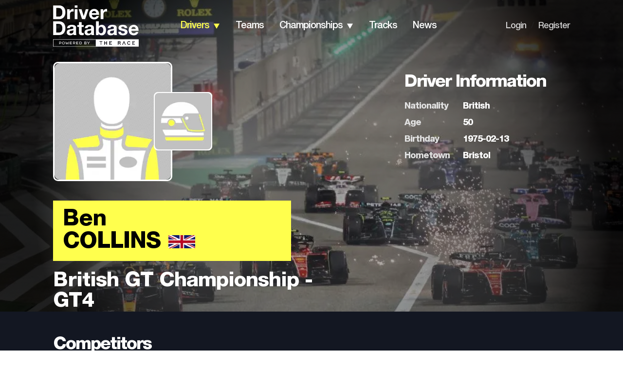

--- FILE ---
content_type: text/html; charset=utf-8
request_url: https://www.driverdb.com/drivers/ben-collins
body_size: 25287
content:
<!DOCTYPE html><html><head><meta charSet="utf-8"/><meta name="viewport" content="width=device-width"/><title>Driver: Ben Collins | Driver Database</title><link rel="preload" as="image" imageSrcSet="/_next/image?url=https%3A%2F%2Fassets.driverdb.com%2Fdrivers%2Fbackground%2FXPB_1192788_HiRes-1024x684.jpg&amp;w=640&amp;q=75 640w, /_next/image?url=https%3A%2F%2Fassets.driverdb.com%2Fdrivers%2Fbackground%2FXPB_1192788_HiRes-1024x684.jpg&amp;w=750&amp;q=75 750w, /_next/image?url=https%3A%2F%2Fassets.driverdb.com%2Fdrivers%2Fbackground%2FXPB_1192788_HiRes-1024x684.jpg&amp;w=828&amp;q=75 828w, /_next/image?url=https%3A%2F%2Fassets.driverdb.com%2Fdrivers%2Fbackground%2FXPB_1192788_HiRes-1024x684.jpg&amp;w=1080&amp;q=75 1080w, /_next/image?url=https%3A%2F%2Fassets.driverdb.com%2Fdrivers%2Fbackground%2FXPB_1192788_HiRes-1024x684.jpg&amp;w=1200&amp;q=75 1200w, /_next/image?url=https%3A%2F%2Fassets.driverdb.com%2Fdrivers%2Fbackground%2FXPB_1192788_HiRes-1024x684.jpg&amp;w=1920&amp;q=75 1920w, /_next/image?url=https%3A%2F%2Fassets.driverdb.com%2Fdrivers%2Fbackground%2FXPB_1192788_HiRes-1024x684.jpg&amp;w=2048&amp;q=75 2048w, /_next/image?url=https%3A%2F%2Fassets.driverdb.com%2Fdrivers%2Fbackground%2FXPB_1192788_HiRes-1024x684.jpg&amp;w=3840&amp;q=75 3840w" imageSizes="100vw" fetchpriority="high"/><meta name="next-head-count" content="4"/><link rel="shortcut icon" href="/favicon.svg"/><link rel="preconnect" href="https://01.cdn.mediatradecraft.com/" crossorigin=""/><link rel="dns-prefetch" href="https://01.cdn.mediatradecraft.com/"/><link rel="preconnect" href="https://securepubads.g.doubleclick.net/" crossorigin=""/><link rel="dns-prefetch" href="https://securepubads.g.doubleclick.net/"/><link rel="preconnect" href="https://c.amazon-adsystem.com/" crossorigin=""/><link rel="dns-prefetch" href="https://c.amazon-adsystem.com/"/><link rel="preconnect" href="https://micro.rubiconproject.com/" crossorigin=""/><link rel="dns-prefetch" href="https://micro.rubiconproject.com/"/><script src="https://c.amazon-adsystem.com/aax2/apstag.js" async=""></script><script src="https://securepubads.g.doubleclick.net/tag/js/gpt.js" async=""></script><link data-next-font="" rel="preconnect" href="/" crossorigin="anonymous"/><script id="sp-tcf-stub" data-nscript="beforeInteractive">
      "use strict";function _typeof(t){return(_typeof="function"==typeof Symbol&&"symbol"==typeof Symbol.iterator?function(t){return typeof t}:function(t){return t&&"function"==typeof Symbol&&t.constructor===Symbol&&t!==Symbol.prototype?"symbol":typeof t})(t)}!function(){var t=function(){var t,e,o=[],n=window,r=n;for(;r;){try{if(r.frames.__tcfapiLocator){t=r;break}}catch(t){}if(r===n.top)break;r=r.parent}t||(!function t(){var e=n.document,o=!!n.frames.__tcfapiLocator;if(!o)if(e.body){var r=e.createElement("iframe");r.style.cssText="display:none",r.name="__tcfapiLocator",e.body.appendChild(r)}else setTimeout(t,5);return!o}(),n.__tcfapi=function(){for(var t=arguments.length,n=new Array(t),r=0;r<t;r++)n[r]=arguments[r];if(!n.length)return o;"setGdprApplies"===n[0]?n.length>3&&2===parseInt(n[1],10)&&"boolean"==typeof n[3]&&(e=n[3],"function"==typeof n[2]&&n[2]("set",!0)):"ping"===n[0]?"function"==typeof n[2]&&n[2]({gdprApplies:e,cmpLoaded:!1,cmpStatus:"stub"}):o.push(n)},n.addEventListener("message",(function(t){var e="string"==typeof t.data,o={};if(e)try{o=JSON.parse(t.data)}catch(t){}else o=t.data;var n="object"===_typeof(o)&&null!==o?o.__tcfapiCall:null;n&&window.__tcfapi(n.command,n.version,(function(o,r){var a={__tcfapiReturn:{returnValue:o,success:r,callId:n.callId}};t&&t.source&&t.source.postMessage&&t.source.postMessage(e?JSON.stringify(a):a,"*")}),n.parameter)}),!1))};"undefined"!=typeof module?module.exports=t:t()}();
          </script><script id="sp-usp-stub" data-nscript="beforeInteractive">
      (function () { var e = false; var c = window; var t = document; function r() { if (!c.frames["__uspapiLocator"]) { if (t.body) { var a = t.body; var e = t.createElement("iframe"); e.style.cssText = "display:none"; e.name = "__uspapiLocator"; a.appendChild(e) } else { setTimeout(r, 5) } } } r(); function p() { var a = arguments; __uspapi.a = __uspapi.a || []; if (!a.length) { return __uspapi.a } else if (a[0] === "ping") { a[2]({ gdprAppliesGlobally: e, cmpLoaded: false }, true) } else { __uspapi.a.push([].slice.apply(a)) } } function l(t) { var r = typeof t.data === "string"; try { var a = r ? JSON.parse(t.data) : t.data; if (a.__cmpCall) { var n = a.__cmpCall; c.__uspapi(n.command, n.parameter, function (a, e) { var c = { __cmpReturn: { returnValue: a, success: e, callId: n.callId } }; t.source.postMessage(r ? JSON.stringify(c) : c, "*") }) } } catch (a) { } } if (typeof __uspapi !== "function") { c.__uspapi = p; __uspapi.msgHandler = l; c.addEventListener("message", l, false) } })();
          </script><script id="sp-gpp-stub" data-nscript="beforeInteractive">
      window.__gpp_addFrame=function(e){if(!window.frames[e])if(document.body){var t=document.createElement("iframe");t.style.cssText="display:none",t.name=e,document.body.appendChild(t)}else window.setTimeout(window.__gpp_addFrame,10,e)},window.__gpp_stub=function(){var e=arguments;if(__gpp.queue=__gpp.queue||[],__gpp.events=__gpp.events||[],!e.length||1==e.length&&"queue"==e[0])return __gpp.queue;if(1==e.length&&"events"==e[0])return __gpp.events;var t=e[0],p=e.length>1?e[1]:null,s=e.length>2?e[2]:null;if("ping"===t)p({gppVersion:"1.1",cmpStatus:"stub",cmpDisplayStatus:"hidden",signalStatus:"not ready",supportedAPIs:["2:tcfeuv2","5:tcfcav1","6:uspv1","7:usnat","8:usca","9:usva","10:usco","11:usut","12:usct"],cmpId:0,sectionList:[],applicableSections:[],gppString:"",parsedSections:{}},!0);else if("addEventListener"===t){"lastId"in __gpp||(__gpp.lastId=0),__gpp.lastId++;var n=__gpp.lastId;__gpp.events.push({id:n,callback:p,parameter:s}),p({eventName:"listenerRegistered",listenerId:n,data:!0,pingData:{gppVersion:"1.1",cmpStatus:"stub",cmpDisplayStatus:"hidden",signalStatus:"not ready",supportedAPIs:["2:tcfeuv2","5:tcfcav1","6:uspv1","7:usnat","8:usca","9:usva","10:usco","11:usut","12:usct"],cmpId:0,sectionList:[],applicableSections:[],gppString:"",parsedSections:{}}},!0)}else if("removeEventListener"===t){for(var a=!1,i=0;i<__gpp.events.length;i++)if(__gpp.events[i].id==s){__gpp.events.splice(i,1),a=!0;break}p({eventName:"listenerRemoved",listenerId:s,data:a,pingData:{gppVersion:"1.1",cmpStatus:"stub",cmpDisplayStatus:"hidden",signalStatus:"not ready",supportedAPIs:["2:tcfeuv2","5:tcfcav1","6:uspv1","7:usnat","8:usca","9:usva","10:usco","11:usut","12:usct"],cmpId:0,sectionList:[],applicableSections:[],gppString:"",parsedSections:{}}},!0)}else"hasSection"===t?p(!1,!0):"getSection"===t||"getField"===t?p(null,!0):__gpp.queue.push([].slice.apply(e))},window.__gpp_msghandler=function(e){var t="string"==typeof e.data;try{var p=t?JSON.parse(e.data):e.data}catch(e){p=null}if("object"==typeof p&&null!==p&&"__gppCall"in p){var s=p.__gppCall;window.__gpp(s.command,(function(p,n){var a={__gppReturn:{returnValue:p,success:n,callId:s.callId}};e.source.postMessage(t?JSON.stringify(a):a,"*")}),"parameter"in s?s.parameter:null,"version"in s?s.version:"1.1")}},"__gpp"in window&&"function"==typeof window.__gpp||(window.__gpp=window.__gpp_stub,window.addEventListener("message",window.__gpp_msghandler,!1),window.__gpp_addFrame("__gppLocator"));
          </script><script id="sp-config" data-nscript="beforeInteractive">
      window._sp_queue = [];
      window._sp_ = {
        config: {
          accountId: 1247,
          baseEndpoint: 'https://cdn.privacy-mgmt.com',
          ccpa: { },
          usnat: { },
          custom: { },
          gdpr: { },
          events: {
            onMessageReady: function(){ console.log('[event] onMessageReady', arguments); },
            onMessageReceiveData: function(){ console.log('[event] onMessageReceiveData', arguments); },
            onSPReady: function(){ console.log('[event] onSPReady', arguments); },
            onError: function(){ console.log('[event] onError', arguments); },
            onMessageChoiceSelect: function(){ console.log('[event] onMessageChoiceSelect', arguments); },
            onConsentReady: function(consentUUID, euconsent){ console.log('[event] onConsentReady', arguments); },
            onPrivacyManagerAction: function(){ console.log('[event] onPrivacyManagerAction', arguments); },
            onPMCancel: function(){ console.log('[event] onPMCancel', arguments); }
          }
        }
      };
          </script><link rel="preload" href="/_next/static/css/1e9b31baadd70098.css" as="style"/><link rel="stylesheet" href="/_next/static/css/1e9b31baadd70098.css" data-n-g=""/><link rel="preload" href="/_next/static/css/55fb8327c8cdcb98.css" as="style"/><link rel="stylesheet" href="/_next/static/css/55fb8327c8cdcb98.css" data-n-p=""/><link rel="preload" href="/_next/static/css/c7ee8fc7610f5af1.css" as="style"/><link rel="stylesheet" href="/_next/static/css/c7ee8fc7610f5af1.css" data-n-p=""/><noscript data-n-css=""></noscript><script defer="" nomodule="" src="/_next/static/chunks/polyfills-42372ed130431b0a.js"></script><script id="sp-wrapper" src="https://cdn.privacy-mgmt.com/unified/wrapperMessagingWithoutDetection.js" defer="" data-nscript="beforeInteractive"></script><script src="/_next/static/chunks/webpack-6ef43a8d4a395f49.js" defer=""></script><script src="/_next/static/chunks/framework-49c6cecf1f6d5795.js" defer=""></script><script src="/_next/static/chunks/main-01bffbbc72a2bb1d.js" defer=""></script><script src="/_next/static/chunks/pages/_app-67d24914fba38086.js" defer=""></script><script src="/_next/static/chunks/ee8b1517-2bc38c141a73c25e.js" defer=""></script><script src="/_next/static/chunks/322-4e53a87672e09d49.js" defer=""></script><script src="/_next/static/chunks/228-37d0ecca08bc88dd.js" defer=""></script><script src="/_next/static/chunks/pages/drivers/%5Bdriver%5D-76c4abf65ecdb11f.js" defer=""></script><script src="/_next/static/Pi48IBk8GNOjmnLJpdcL-/_buildManifest.js" defer=""></script><script src="/_next/static/Pi48IBk8GNOjmnLJpdcL-/_ssgManifest.js" defer=""></script></head><body><div id="__next"><!--$--><!--/$--><script type="application/ld+json">{"@context":"https://schema.org","@type":"Person","name":"Ben Collins","url":"https://www.driverdb.com/drivers/ben-collins","image":"https://assets.driverdb.com/drivers/drivers_DriverDB_Driver_250x250.png","jobTitle":"Racing Driver","birthDate":"1975-02-13","nationality":"British","knowsAbout":["Motorsport","Racing","British GT Championship - GT4"],"memberOf":{"@type":"SportsTeam","name":"","sport":"British GT Championship - GT4"}}</script><header class="Header_header__gO9i1"><div class="Header_headerWrapper__eRZTj"><div class="Header_logo__y65d_"><div class="BurgerMenu_burgerIcon__0qwG3 undefined"><img alt="" loading="lazy" width="14" height="9" decoding="async" data-nimg="1" style="color:transparent" src="/_next/static/media/burgerMenu.dc6c85ca.svg"/></div><nav class="BurgerMenu_mobileMenu__zrsGL"><img alt="" loading="lazy" width="29" height="29" decoding="async" data-nimg="1" style="color:transparent" src="/_next/static/media/closer_Icon.4440f91d.svg"/><ul class="BurgerMenu_menuList__oDoDS"><li><div class="BurgerMenu_menuListItem__KpexG"><a class="BurgerMenu_link__FJk0E" href="/">home</a></div></li><li><div class="BurgerMenu_menuListItem__KpexG"><a class="BurgerMenu_link__FJk0E BurgerMenu_active__NmQe3" href="/drivers">drivers</a><div class="BurgerMenu_arrow__Ak6jg"><img alt="" loading="lazy" width="14" height="11" decoding="async" data-nimg="1" class="BurgerMenu_arrow__Ak6jg" style="color:transparent" src="/_next/static/media/arrowDown.9d8b93d3.svg"/></div></div><ul class="BurgerMenu_mobileDropdown__D6THX Dropdown_submenu__6BuOm"><li><a class="Dropdown_dropdownLink__U_eAB" href="/countries">By Country</a></li><li><a class="Dropdown_dropdownLink__U_eAB" href="/drivers/search">By Name</a></li><li><a class="Dropdown_dropdownLink__U_eAB" href="/driver-ranking">Driver Rankings</a></li><li><a class="Dropdown_dropdownLink__U_eAB" href="/head-to-head">Head to Head</a></li></ul></li><li><div class="BurgerMenu_menuListItem__KpexG"><a class="BurgerMenu_link__FJk0E" href="/teams">teams</a></div></li><li><div class="BurgerMenu_menuListItem__KpexG"><a class="BurgerMenu_link__FJk0E" href="/championships">championships</a><div class="BurgerMenu_arrow__Ak6jg"><img alt="" loading="lazy" width="14" height="11" decoding="async" data-nimg="1" class="BurgerMenu_arrow__Ak6jg" style="color:transparent" src="/_next/static/media/arrowDown.9d8b93d3.svg"/></div></div><ul class="BurgerMenu_mobileDropdown__D6THX Dropdown_submenu__6BuOm"><li><a class="Dropdown_dropdownLink__U_eAB" href="/championships/standings">Standings</a></li><li><a class="Dropdown_dropdownLink__U_eAB" href="/championships/results">Results</a></li><li><a class="Dropdown_dropdownLink__U_eAB" href="/championships/calendar">Calendar</a></li><li><a class="Dropdown_dropdownLink__U_eAB" href="/championships/statistics">Statistics</a></li></ul></li><li><div class="BurgerMenu_menuListItem__KpexG"><a class="BurgerMenu_link__FJk0E" href="/tracks">tracks</a></div></li><li><div class="BurgerMenu_menuListItem__KpexG"><a class="BurgerMenu_link__FJk0E" href="/news">news</a></div></li><li class="BurgerMenu_footerItem__yd2WP"><div class="BurgerMenu_menuListItem__KpexG"><a class="BurgerMenu_smallLink__CIclO" href="/login">Login</a></div></li><li><div class="BurgerMenu_menuListItem__KpexG"><a class="BurgerMenu_smallLink__CIclO" href="/register">Register</a></div></li></ul></nav><a href="/"><div class="Header_headerLogo__rr2D4"><img alt="DriverDB Logo" loading="lazy" width="176" height="85" decoding="async" data-nimg="1" style="color:transparent" src="/_next/static/media/White_Tagline_Crop_RGB.1b91c587.svg"/></div></a></div><nav class="Navbar_nav__Eb2Ma"><ul class="Navbar_menuList__aPq7N"><li class="Navbar_navItem__lX7D_"><a class="Navbar_navbarLink__YMx63 Navbar_active__b3cvz Navbar_darkMode__oeVDp" href="/drivers/search">drivers</a><div class="Navbar_arrow__R9TwW"><img alt="" loading="lazy" width="14" height="11" decoding="async" data-nimg="1" style="color:transparent" src="/_next/static/media/arrowDownYellow.1cdc56fc.svg"/><img alt="" loading="lazy" width="14" height="11" decoding="async" data-nimg="1" class="Navbar_active__b3cvz" style="color:transparent" src="/_next/static/media/arrowDownGrey.6be72eb1.svg"/></div><ul class="Navbar_dropdown__EJ_ZZ Dropdown_submenu__6BuOm"><li><a class="Dropdown_dropdownLink__U_eAB" href="/countries">By Country</a></li><li><a class="Dropdown_dropdownLink__U_eAB" href="/drivers/search">By Name</a></li><li><a class="Dropdown_dropdownLink__U_eAB" href="/driver-ranking">Driver Rankings</a></li><li><a class="Dropdown_dropdownLink__U_eAB" href="/head-to-head">Head to Head</a></li></ul></li><li class="Navbar_navItem__lX7D_"><a class="Navbar_navbarLink__YMx63 Navbar_darkMode__oeVDp" href="/teams">teams</a></li><li class="Navbar_navItem__lX7D_"><a class="Navbar_navbarLink__YMx63 Navbar_darkMode__oeVDp" href="/championships">championships</a><div class="Navbar_arrow__R9TwW"><img alt="" loading="lazy" width="14" height="11" decoding="async" data-nimg="1" style="color:transparent" src="/_next/static/media/arrowDown.9d8b93d3.svg"/><img alt="" loading="lazy" width="14" height="11" decoding="async" data-nimg="1" class="Navbar_active__b3cvz" style="color:transparent" src="/_next/static/media/arrowDownGrey.6be72eb1.svg"/></div><ul class="Navbar_dropdown__EJ_ZZ Dropdown_submenu__6BuOm"><li><a class="Dropdown_dropdownLink__U_eAB" href="/championships/standings">Standings</a></li><li><a class="Dropdown_dropdownLink__U_eAB" href="/championships/results">Results</a></li><li><a class="Dropdown_dropdownLink__U_eAB" href="/championships/calendar">Calendar</a></li><li><a class="Dropdown_dropdownLink__U_eAB" href="/championships/statistics">Statistics</a></li></ul></li><li class="Navbar_navItem__lX7D_"><a class="Navbar_navbarLink__YMx63 Navbar_darkMode__oeVDp" href="/tracks">tracks</a></li><li class="Navbar_navItem__lX7D_"><a class="Navbar_navbarLink__YMx63 Navbar_darkMode__oeVDp" href="/news">news</a></li></ul></nav><nav class="LegacyLinks_nav__BaOPx"><ul class="LegacyLinks_menuList__cgHqO"><li class="LegacyLinks_navItem__9ubZs"><a class="LegacyLinks_legacyLinksLink__t8Vgf LegacyLinks_darkMode__w56FG" href="/login">Login</a></li><li class="LegacyLinks_navItem__9ubZs">/</li><li class="LegacyLinks_navItem__9ubZs"><a class="LegacyLinks_legacyLinksLink__t8Vgf LegacyLinks_darkMode__w56FG" href="/register">Register</a></li></ul></nav></div></header><main class="Main_mainBlock__vk81E Main_medium__3Pi9f"><div class="Main_mainBlockCover__KL_Ej"><img alt="cover" fetchpriority="high" decoding="async" data-nimg="fill" class="Main_center__lMJvP" style="position:absolute;height:100%;width:100%;left:0;top:0;right:0;bottom:0;color:transparent" sizes="100vw" srcSet="/_next/image?url=https%3A%2F%2Fassets.driverdb.com%2Fdrivers%2Fbackground%2FXPB_1192788_HiRes-1024x684.jpg&amp;w=640&amp;q=75 640w, /_next/image?url=https%3A%2F%2Fassets.driverdb.com%2Fdrivers%2Fbackground%2FXPB_1192788_HiRes-1024x684.jpg&amp;w=750&amp;q=75 750w, /_next/image?url=https%3A%2F%2Fassets.driverdb.com%2Fdrivers%2Fbackground%2FXPB_1192788_HiRes-1024x684.jpg&amp;w=828&amp;q=75 828w, /_next/image?url=https%3A%2F%2Fassets.driverdb.com%2Fdrivers%2Fbackground%2FXPB_1192788_HiRes-1024x684.jpg&amp;w=1080&amp;q=75 1080w, /_next/image?url=https%3A%2F%2Fassets.driverdb.com%2Fdrivers%2Fbackground%2FXPB_1192788_HiRes-1024x684.jpg&amp;w=1200&amp;q=75 1200w, /_next/image?url=https%3A%2F%2Fassets.driverdb.com%2Fdrivers%2Fbackground%2FXPB_1192788_HiRes-1024x684.jpg&amp;w=1920&amp;q=75 1920w, /_next/image?url=https%3A%2F%2Fassets.driverdb.com%2Fdrivers%2Fbackground%2FXPB_1192788_HiRes-1024x684.jpg&amp;w=2048&amp;q=75 2048w, /_next/image?url=https%3A%2F%2Fassets.driverdb.com%2Fdrivers%2Fbackground%2FXPB_1192788_HiRes-1024x684.jpg&amp;w=3840&amp;q=75 3840w" src="/_next/image?url=https%3A%2F%2Fassets.driverdb.com%2Fdrivers%2Fbackground%2FXPB_1192788_HiRes-1024x684.jpg&amp;w=3840&amp;q=75"/></div><div class="Main_mainBlockWrapper__RNTu1"><div class="Main_mainBlockTextContent__NeYOc"><div class="DriverProfileMain_driverProfileMainBlock___64zS"><div class="DriverProfileMain_mainInfo__hhiLS"><div class="DriverProfileMain_driverPhoto__e_p6P"><img alt="Ben Collins profile photo" loading="lazy" width="240" height="240" decoding="async" data-nimg="1" class="DriverProfileMain_photo__Lvcpb" style="color:transparent" srcSet="/_next/image?url=https%3A%2F%2Fassets.driverdb.com%2Fdrivers%2Fdrivers_DriverDB_Driver_250x250.png&amp;w=256&amp;q=75 1x, /_next/image?url=https%3A%2F%2Fassets.driverdb.com%2Fdrivers%2Fdrivers_DriverDB_Driver_250x250.png&amp;w=640&amp;q=75 2x" src="/_next/image?url=https%3A%2F%2Fassets.driverdb.com%2Fdrivers%2Fdrivers_DriverDB_Driver_250x250.png&amp;w=640&amp;q=75"/><div class="DriverProfileMain_driverHelmet__wuUqS"><img alt="Ben Collins helmet photo" loading="lazy" width="120" height="120" decoding="async" data-nimg="1" style="color:transparent" srcSet="/_next/image?url=https%3A%2F%2Fassets.driverdb.com%2Fdrivers%2Fdrivers_DriverDB_Helmet_250x250.png&amp;w=128&amp;q=75 1x, /_next/image?url=https%3A%2F%2Fassets.driverdb.com%2Fdrivers%2Fdrivers_DriverDB_Helmet_250x250.png&amp;w=256&amp;q=75 2x" src="/_next/image?url=https%3A%2F%2Fassets.driverdb.com%2Fdrivers%2Fdrivers_DriverDB_Helmet_250x250.png&amp;w=256&amp;q=75"/></div></div><div class="DriverProfileMain_driver__eW7m_"><div class="DriverProfileMain_driverName__c4gJh"><div>Ben<!-- --> <div class="DriverProfileMain_surname___RaRQ">Collins</div></div><img alt="flag" loading="lazy" width="55" height="27" decoding="async" data-nimg="1" style="color:transparent" srcSet="/_next/image?url=https%3A%2F%2Fassets.driverdb.com%2Fflags%2Fpng100px%2Fgb.png&amp;w=64&amp;q=75 1x, /_next/image?url=https%3A%2F%2Fassets.driverdb.com%2Fflags%2Fpng100px%2Fgb.png&amp;w=128&amp;q=75 2x" src="/_next/image?url=https%3A%2F%2Fassets.driverdb.com%2Fflags%2Fpng100px%2Fgb.png&amp;w=128&amp;q=75"/></div></div><div class="DriverProfileMain_team__m6pNo">British GT Championship - GT4</div></div><div class="DriverProfileMain_info__H1XkK"><div class="DriverInfo_driverInfo__9zpQM DriverProfileMain_driverInfo__3CB7r"><div class="DriverInfo_driverInfoWrapper__vAbR4"><div class="DriverInfo_infoHeader__i4s45 DriverInfo_left__7E66o"><h2 class="Heading_heading__5N24X">Driver Information</h2></div><div class="DriverInfo_infoTable__6dvfJ"><div class="DriverInfo_table__5pOQU"><div class="DriverInfo_tableRow__FOOix"><div>nationality</div><div>British</div></div><div class="DriverInfo_tableRow__FOOix"><div>age</div><div>50</div></div><div class="DriverInfo_tableRow__FOOix"><div>birthday</div><div>1975-02-13</div></div><div class="DriverInfo_tableRow__FOOix"><div>hometown</div><div>Bristol</div></div></div><div class="DriverInfo_helmet__H9A4o"><img alt="helmet" loading="lazy" width="80" height="80" decoding="async" data-nimg="1" style="color:transparent" srcSet="/_next/image?url=https%3A%2F%2Fassets.driverdb.com%2Fdrivers%2Fdrivers_DriverDB_Helmet_250x250.png&amp;w=96&amp;q=75 1x, /_next/image?url=https%3A%2F%2Fassets.driverdb.com%2Fdrivers%2Fdrivers_DriverDB_Helmet_250x250.png&amp;w=256&amp;q=75 2x" src="/_next/image?url=https%3A%2F%2Fassets.driverdb.com%2Fdrivers%2Fdrivers_DriverDB_Helmet_250x250.png&amp;w=256&amp;q=75"/></div></div></div></div></div><button class="Button_button__OFOdO DriverProfileMain_topButton__FLeAm DriverProfileMain_hidden__K90KZ">Top<img alt="" loading="lazy" width="60" height="60" decoding="async" data-nimg="1" style="color:transparent" src="/_next/static/media/left.5938441f.svg"/></button></div></div></div></main><div class="DriverInfo_driverInfo__9zpQM driverProfile_driverInfo__Vcvhm"><div class="DriverInfo_driverInfoWrapper__vAbR4"><div class="DriverInfo_infoHeader__i4s45 DriverInfo_left__7E66o"><h2 class="Heading_heading__5N24X">Driver Information</h2></div><div class="DriverInfo_infoTable__6dvfJ"><div class="DriverInfo_table__5pOQU"><div class="DriverInfo_tableRow__FOOix"><div>nationality</div><div>British</div></div><div class="DriverInfo_tableRow__FOOix"><div>age</div><div>50</div></div><div class="DriverInfo_tableRow__FOOix"><div>birthday</div><div>1975-02-13</div></div><div class="DriverInfo_tableRow__FOOix"><div>hometown</div><div>Bristol</div></div></div><div class="DriverInfo_helmet__H9A4o"><img alt="helmet" loading="lazy" width="80" height="80" decoding="async" data-nimg="1" style="color:transparent" srcSet="/_next/image?url=https%3A%2F%2Fassets.driverdb.com%2Fdrivers%2Fdrivers_DriverDB_Helmet_250x250.png&amp;w=96&amp;q=75 1x, /_next/image?url=https%3A%2F%2Fassets.driverdb.com%2Fdrivers%2Fdrivers_DriverDB_Helmet_250x250.png&amp;w=256&amp;q=75 2x" src="/_next/image?url=https%3A%2F%2Fassets.driverdb.com%2Fdrivers%2Fdrivers_DriverDB_Helmet_250x250.png&amp;w=256&amp;q=75"/></div></div></div></div><div class="Competitors_competitors__TYDu8"><div class="Competitors_competitorsWrapper__BBGIb"><div class="Competitors_header__DRVsE"><h2 class="Heading_heading__5N24X Heading_white__VFj_3 Heading_small__rswmr">Competitors</h2></div><div class="DriverCardSlider_carousel__WEnLa"><div class="DriverCard_driverCard__FBy4V"><div class="DriverCard_cardImage__9ZW7l"><img alt="Matthew Cowley profile photo" loading="lazy" width="260" height="260" decoding="async" data-nimg="1" style="color:transparent" srcSet="/_next/image?url=https%3A%2F%2Fassets.driverdb.com%2Fdrivers%2Fdrivers_DriverDB_Driver_250x250.png&amp;w=384&amp;q=75 1x, /_next/image?url=https%3A%2F%2Fassets.driverdb.com%2Fdrivers%2Fdrivers_DriverDB_Driver_250x250.png&amp;w=640&amp;q=75 2x" src="/_next/image?url=https%3A%2F%2Fassets.driverdb.com%2Fdrivers%2Fdrivers_DriverDB_Driver_250x250.png&amp;w=640&amp;q=75"/></div><div class="DriverCard_profileCredits__OsNEw DriverCard_emptyProfileCredits__t7lIH"></div><div class="DriverCard_driverData__toBzz"><div class="DriverCard_driverName__oWov1"><a href="/drivers/matthew-cowley"><div>Matthew<!-- --> </div>Cowley</a></div><img alt="gb" loading="lazy" width="40" height="20" decoding="async" data-nimg="1" class="DriverCard_flag__exlv4" style="color:transparent" srcSet="/_next/image?url=https%3A%2F%2Fassets.driverdb.com%2Fflags%2Fpng100px%2Fgb.png&amp;w=48&amp;q=75 1x, /_next/image?url=https%3A%2F%2Fassets.driverdb.com%2Fflags%2Fpng100px%2Fgb.png&amp;w=96&amp;q=75 2x" src="/_next/image?url=https%3A%2F%2Fassets.driverdb.com%2Fflags%2Fpng100px%2Fgb.png&amp;w=96&amp;q=75"/><div class="DriverCard_statsTable__9ow_C"><div class="DriverCard_row__XSxh6"><div class="DriverCard_param__rZuKX">age</div><div></div></div><div class="DriverCard_row__XSxh6"><div class="DriverCard_param__rZuKX">wins</div><div>24</div></div><div class="DriverCard_row__XSxh6"><div class="DriverCard_param__rZuKX">poles</div><div>9</div></div><div class="DriverCard_row__XSxh6"><div class="DriverCard_param__rZuKX">races</div><div>185</div></div><div class="DriverCard_row__XSxh6"><div class="DriverCard_param__rZuKX">podiums</div><div>61</div></div><div class="DriverCard_row__XSxh6"><div class="DriverCard_param__rZuKX">fastest laps</div><div>18</div></div></div><a href="/head-to-head/ben-collins/matthew-cowley"><button class="Button_button__OFOdO DriverCard_compare__Y6225">Compare to <!-- -->Collins</button></a></div></div><div class="DriverCard_driverCard__FBy4V"><div class="DriverCard_cardImage__9ZW7l"><img alt="Ignazio Zanon profile photo" loading="lazy" width="260" height="260" decoding="async" data-nimg="1" style="color:transparent" srcSet="/_next/image?url=https%3A%2F%2Fassets.driverdb.com%2Fdrivers%2Fprofile%2F6585419_b7c0a53cfd6d2ebd73f7.jpg&amp;w=384&amp;q=75 1x, /_next/image?url=https%3A%2F%2Fassets.driverdb.com%2Fdrivers%2Fprofile%2F6585419_b7c0a53cfd6d2ebd73f7.jpg&amp;w=640&amp;q=75 2x" src="/_next/image?url=https%3A%2F%2Fassets.driverdb.com%2Fdrivers%2Fprofile%2F6585419_b7c0a53cfd6d2ebd73f7.jpg&amp;w=640&amp;q=75"/></div><div class="DriverCard_profileCredits__OsNEw ">ACI Sport</div><div class="DriverCard_driverData__toBzz"><div class="DriverCard_driverName__oWov1"><a href="/drivers/ignazio-zanon"><div>Ignazio<!-- --> </div>Zanon</a></div><img alt="it" loading="lazy" width="40" height="20" decoding="async" data-nimg="1" class="DriverCard_flag__exlv4" style="color:transparent" srcSet="/_next/image?url=https%3A%2F%2Fassets.driverdb.com%2Fflags%2Fpng100px%2Fit.png&amp;w=48&amp;q=75 1x, /_next/image?url=https%3A%2F%2Fassets.driverdb.com%2Fflags%2Fpng100px%2Fit.png&amp;w=96&amp;q=75 2x" src="/_next/image?url=https%3A%2F%2Fassets.driverdb.com%2Fflags%2Fpng100px%2Fit.png&amp;w=96&amp;q=75"/><div class="DriverCard_statsTable__9ow_C"><div class="DriverCard_row__XSxh6"><div class="DriverCard_param__rZuKX">age</div><div>26</div></div><div class="DriverCard_row__XSxh6"><div class="DriverCard_param__rZuKX">wins</div><div>3</div></div><div class="DriverCard_row__XSxh6"><div class="DriverCard_param__rZuKX">poles</div><div>2</div></div><div class="DriverCard_row__XSxh6"><div class="DriverCard_param__rZuKX">races</div><div>74</div></div><div class="DriverCard_row__XSxh6"><div class="DriverCard_param__rZuKX">podiums</div><div>12</div></div><div class="DriverCard_row__XSxh6"><div class="DriverCard_param__rZuKX">fastest laps</div><div>0</div></div></div><a href="/head-to-head/ben-collins/ignazio-zanon"><button class="Button_button__OFOdO DriverCard_compare__Y6225">Compare to <!-- -->Collins</button></a></div></div><div class="DriverCard_driverCard__FBy4V"><div class="DriverCard_cardImage__9ZW7l"><img alt="Sam Maher-Loughnan profile photo" loading="lazy" width="260" height="260" decoding="async" data-nimg="1" style="color:transparent" srcSet="/_next/image?url=https%3A%2F%2Fassets.driverdb.com%2Fdrivers%2Fdrivers_DriverDB_Driver_250x250.png&amp;w=384&amp;q=75 1x, /_next/image?url=https%3A%2F%2Fassets.driverdb.com%2Fdrivers%2Fdrivers_DriverDB_Driver_250x250.png&amp;w=640&amp;q=75 2x" src="/_next/image?url=https%3A%2F%2Fassets.driverdb.com%2Fdrivers%2Fdrivers_DriverDB_Driver_250x250.png&amp;w=640&amp;q=75"/></div><div class="DriverCard_profileCredits__OsNEw DriverCard_emptyProfileCredits__t7lIH"></div><div class="DriverCard_driverData__toBzz"><div class="DriverCard_driverName__oWov1"><a href="/drivers/sam-maher-loughnan"><div>Sam<!-- --> </div>Maher-Loughnan</a></div><img alt="gb" loading="lazy" width="40" height="20" decoding="async" data-nimg="1" class="DriverCard_flag__exlv4" style="color:transparent" srcSet="/_next/image?url=https%3A%2F%2Fassets.driverdb.com%2Fflags%2Fpng100px%2Fgb.png&amp;w=48&amp;q=75 1x, /_next/image?url=https%3A%2F%2Fassets.driverdb.com%2Fflags%2Fpng100px%2Fgb.png&amp;w=96&amp;q=75 2x" src="/_next/image?url=https%3A%2F%2Fassets.driverdb.com%2Fflags%2Fpng100px%2Fgb.png&amp;w=96&amp;q=75"/><div class="DriverCard_statsTable__9ow_C"><div class="DriverCard_row__XSxh6"><div class="DriverCard_param__rZuKX">age</div><div></div></div><div class="DriverCard_row__XSxh6"><div class="DriverCard_param__rZuKX">wins</div><div>3</div></div><div class="DriverCard_row__XSxh6"><div class="DriverCard_param__rZuKX">poles</div><div>0</div></div><div class="DriverCard_row__XSxh6"><div class="DriverCard_param__rZuKX">races</div><div>10</div></div><div class="DriverCard_row__XSxh6"><div class="DriverCard_param__rZuKX">podiums</div><div>5</div></div><div class="DriverCard_row__XSxh6"><div class="DriverCard_param__rZuKX">fastest laps</div><div>1</div></div></div><a href="/head-to-head/ben-collins/sam-maher-loughnan"><button class="Button_button__OFOdO DriverCard_compare__Y6225">Compare to <!-- -->Collins</button></a></div></div><div class="DriverCard_driverCard__FBy4V"><div class="DriverCard_cardImage__9ZW7l"><img alt="James Kaye profile photo" loading="lazy" width="260" height="260" decoding="async" data-nimg="1" style="color:transparent" srcSet="/_next/image?url=https%3A%2F%2Fassets.driverdb.com%2Fdrivers%2Fdrivers_DriverDB_Driver_250x250.png&amp;w=384&amp;q=75 1x, /_next/image?url=https%3A%2F%2Fassets.driverdb.com%2Fdrivers%2Fdrivers_DriverDB_Driver_250x250.png&amp;w=640&amp;q=75 2x" src="/_next/image?url=https%3A%2F%2Fassets.driverdb.com%2Fdrivers%2Fdrivers_DriverDB_Driver_250x250.png&amp;w=640&amp;q=75"/></div><div class="DriverCard_profileCredits__OsNEw DriverCard_emptyProfileCredits__t7lIH"></div><div class="DriverCard_driverData__toBzz"><div class="DriverCard_driverName__oWov1"><a href="/drivers/james-kaye"><div>James<!-- --> </div>Kaye</a></div><img alt="gb" loading="lazy" width="40" height="20" decoding="async" data-nimg="1" class="DriverCard_flag__exlv4" style="color:transparent" srcSet="/_next/image?url=https%3A%2F%2Fassets.driverdb.com%2Fflags%2Fpng100px%2Fgb.png&amp;w=48&amp;q=75 1x, /_next/image?url=https%3A%2F%2Fassets.driverdb.com%2Fflags%2Fpng100px%2Fgb.png&amp;w=96&amp;q=75 2x" src="/_next/image?url=https%3A%2F%2Fassets.driverdb.com%2Fflags%2Fpng100px%2Fgb.png&amp;w=96&amp;q=75"/><div class="DriverCard_statsTable__9ow_C"><div class="DriverCard_row__XSxh6"><div class="DriverCard_param__rZuKX">age</div><div>60</div></div><div class="DriverCard_row__XSxh6"><div class="DriverCard_param__rZuKX">wins</div><div>22</div></div><div class="DriverCard_row__XSxh6"><div class="DriverCard_param__rZuKX">poles</div><div>16</div></div><div class="DriverCard_row__XSxh6"><div class="DriverCard_param__rZuKX">races</div><div>367</div></div><div class="DriverCard_row__XSxh6"><div class="DriverCard_param__rZuKX">podiums</div><div>66</div></div><div class="DriverCard_row__XSxh6"><div class="DriverCard_param__rZuKX">fastest laps</div><div>23</div></div></div><a href="/head-to-head/ben-collins/james-kaye"><button class="Button_button__OFOdO DriverCard_compare__Y6225">Compare to <!-- -->Collins</button></a></div></div><div class="DriverCard_driverCard__FBy4V"><div class="DriverCard_cardImage__9ZW7l"><img alt="Marco Signoretti profile photo" loading="lazy" width="260" height="260" decoding="async" data-nimg="1" style="color:transparent" srcSet="/_next/image?url=https%3A%2F%2Fassets.driverdb.com%2Fdrivers%2Fdrivers_DriverDB_Driver_250x250.png&amp;w=384&amp;q=75 1x, /_next/image?url=https%3A%2F%2Fassets.driverdb.com%2Fdrivers%2Fdrivers_DriverDB_Driver_250x250.png&amp;w=640&amp;q=75 2x" src="/_next/image?url=https%3A%2F%2Fassets.driverdb.com%2Fdrivers%2Fdrivers_DriverDB_Driver_250x250.png&amp;w=640&amp;q=75"/></div><div class="DriverCard_profileCredits__OsNEw DriverCard_emptyProfileCredits__t7lIH"></div><div class="DriverCard_driverData__toBzz"><div class="DriverCard_driverName__oWov1"><a href="/drivers/marco-signoretti"><div>Marco<!-- --> </div>Signoretti</a></div><img alt="ca" loading="lazy" width="40" height="20" decoding="async" data-nimg="1" class="DriverCard_flag__exlv4" style="color:transparent" srcSet="/_next/image?url=https%3A%2F%2Fassets.driverdb.com%2Fflags%2Fpng100px%2Fca.png&amp;w=48&amp;q=75 1x, /_next/image?url=https%3A%2F%2Fassets.driverdb.com%2Fflags%2Fpng100px%2Fca.png&amp;w=96&amp;q=75 2x" src="/_next/image?url=https%3A%2F%2Fassets.driverdb.com%2Fflags%2Fpng100px%2Fca.png&amp;w=96&amp;q=75"/><div class="DriverCard_statsTable__9ow_C"><div class="DriverCard_row__XSxh6"><div class="DriverCard_param__rZuKX">age</div><div>27</div></div><div class="DriverCard_row__XSxh6"><div class="DriverCard_param__rZuKX">wins</div><div>16</div></div><div class="DriverCard_row__XSxh6"><div class="DriverCard_param__rZuKX">poles</div><div>16</div></div><div class="DriverCard_row__XSxh6"><div class="DriverCard_param__rZuKX">races</div><div>52</div></div><div class="DriverCard_row__XSxh6"><div class="DriverCard_param__rZuKX">podiums</div><div>16</div></div><div class="DriverCard_row__XSxh6"><div class="DriverCard_param__rZuKX">fastest laps</div><div>13</div></div></div><a href="/head-to-head/ben-collins/marco-signoretti"><button class="Button_button__OFOdO DriverCard_compare__Y6225">Compare to <!-- -->Collins</button></a></div></div><div class="DriverCard_driverCard__FBy4V"><div class="DriverCard_cardImage__9ZW7l"><img alt="Darren Burke profile photo" loading="lazy" width="260" height="260" decoding="async" data-nimg="1" style="color:transparent" srcSet="/_next/image?url=https%3A%2F%2Fassets.driverdb.com%2Fdrivers%2Fdrivers_DriverDB_Driver_250x250.png&amp;w=384&amp;q=75 1x, /_next/image?url=https%3A%2F%2Fassets.driverdb.com%2Fdrivers%2Fdrivers_DriverDB_Driver_250x250.png&amp;w=640&amp;q=75 2x" src="/_next/image?url=https%3A%2F%2Fassets.driverdb.com%2Fdrivers%2Fdrivers_DriverDB_Driver_250x250.png&amp;w=640&amp;q=75"/></div><div class="DriverCard_profileCredits__OsNEw DriverCard_emptyProfileCredits__t7lIH"></div><div class="DriverCard_driverData__toBzz"><div class="DriverCard_driverName__oWov1"><a href="/drivers/darren-burke"><div>Darren<!-- --> </div>Burke</a></div><img alt="gb" loading="lazy" width="40" height="20" decoding="async" data-nimg="1" class="DriverCard_flag__exlv4" style="color:transparent" srcSet="/_next/image?url=https%3A%2F%2Fassets.driverdb.com%2Fflags%2Fpng100px%2Fgb.png&amp;w=48&amp;q=75 1x, /_next/image?url=https%3A%2F%2Fassets.driverdb.com%2Fflags%2Fpng100px%2Fgb.png&amp;w=96&amp;q=75 2x" src="/_next/image?url=https%3A%2F%2Fassets.driverdb.com%2Fflags%2Fpng100px%2Fgb.png&amp;w=96&amp;q=75"/><div class="DriverCard_statsTable__9ow_C"><div class="DriverCard_row__XSxh6"><div class="DriverCard_param__rZuKX">age</div><div>38</div></div><div class="DriverCard_row__XSxh6"><div class="DriverCard_param__rZuKX">wins</div><div>31</div></div><div class="DriverCard_row__XSxh6"><div class="DriverCard_param__rZuKX">poles</div><div>20</div></div><div class="DriverCard_row__XSxh6"><div class="DriverCard_param__rZuKX">races</div><div>96</div></div><div class="DriverCard_row__XSxh6"><div class="DriverCard_param__rZuKX">podiums</div><div>51</div></div><div class="DriverCard_row__XSxh6"><div class="DriverCard_param__rZuKX">fastest laps</div><div>17</div></div></div><a href="/head-to-head/ben-collins/darren-burke"><button class="Button_button__OFOdO DriverCard_compare__Y6225">Compare to <!-- -->Collins</button></a></div></div><div class="DriverCard_driverCard__FBy4V"><div class="DriverCard_cardImage__9ZW7l"><img alt="Morgan Short profile photo" loading="lazy" width="260" height="260" decoding="async" data-nimg="1" style="color:transparent" srcSet="/_next/image?url=https%3A%2F%2Fassets.driverdb.com%2Fdrivers%2Fdrivers_DriverDB_Driver_250x250.png&amp;w=384&amp;q=75 1x, /_next/image?url=https%3A%2F%2Fassets.driverdb.com%2Fdrivers%2Fdrivers_DriverDB_Driver_250x250.png&amp;w=640&amp;q=75 2x" src="/_next/image?url=https%3A%2F%2Fassets.driverdb.com%2Fdrivers%2Fdrivers_DriverDB_Driver_250x250.png&amp;w=640&amp;q=75"/></div><div class="DriverCard_profileCredits__OsNEw DriverCard_emptyProfileCredits__t7lIH"></div><div class="DriverCard_driverData__toBzz"><div class="DriverCard_driverName__oWov1"><a href="/drivers/morgan-short"><div>Morgan<!-- --> </div>Short</a></div><img alt="gb" loading="lazy" width="40" height="20" decoding="async" data-nimg="1" class="DriverCard_flag__exlv4" style="color:transparent" srcSet="/_next/image?url=https%3A%2F%2Fassets.driverdb.com%2Fflags%2Fpng100px%2Fgb.png&amp;w=48&amp;q=75 1x, /_next/image?url=https%3A%2F%2Fassets.driverdb.com%2Fflags%2Fpng100px%2Fgb.png&amp;w=96&amp;q=75 2x" src="/_next/image?url=https%3A%2F%2Fassets.driverdb.com%2Fflags%2Fpng100px%2Fgb.png&amp;w=96&amp;q=75"/><div class="DriverCard_statsTable__9ow_C"><div class="DriverCard_row__XSxh6"><div class="DriverCard_param__rZuKX">age</div><div></div></div><div class="DriverCard_row__XSxh6"><div class="DriverCard_param__rZuKX">wins</div><div>3</div></div><div class="DriverCard_row__XSxh6"><div class="DriverCard_param__rZuKX">poles</div><div>3</div></div><div class="DriverCard_row__XSxh6"><div class="DriverCard_param__rZuKX">races</div><div>12</div></div><div class="DriverCard_row__XSxh6"><div class="DriverCard_param__rZuKX">podiums</div><div>6</div></div><div class="DriverCard_row__XSxh6"><div class="DriverCard_param__rZuKX">fastest laps</div><div>0</div></div></div><a href="/head-to-head/ben-collins/morgan-short"><button class="Button_button__OFOdO DriverCard_compare__Y6225">Compare to <!-- -->Collins</button></a></div></div><div class="DriverCard_driverCard__FBy4V"><div class="DriverCard_cardImage__9ZW7l"><img alt="Aaron Morgan profile photo" loading="lazy" width="260" height="260" decoding="async" data-nimg="1" style="color:transparent" srcSet="/_next/image?url=https%3A%2F%2Fassets.driverdb.com%2Fdrivers%2Fdrivers_DriverDB_Driver_250x250.png&amp;w=384&amp;q=75 1x, /_next/image?url=https%3A%2F%2Fassets.driverdb.com%2Fdrivers%2Fdrivers_DriverDB_Driver_250x250.png&amp;w=640&amp;q=75 2x" src="/_next/image?url=https%3A%2F%2Fassets.driverdb.com%2Fdrivers%2Fdrivers_DriverDB_Driver_250x250.png&amp;w=640&amp;q=75"/></div><div class="DriverCard_profileCredits__OsNEw DriverCard_emptyProfileCredits__t7lIH"></div><div class="DriverCard_driverData__toBzz"><div class="DriverCard_driverName__oWov1"><a href="/drivers/aaron-morgan"><div>Aaron<!-- --> </div>Morgan</a></div><img alt="gb" loading="lazy" width="40" height="20" decoding="async" data-nimg="1" class="DriverCard_flag__exlv4" style="color:transparent" srcSet="/_next/image?url=https%3A%2F%2Fassets.driverdb.com%2Fflags%2Fpng100px%2Fgb.png&amp;w=48&amp;q=75 1x, /_next/image?url=https%3A%2F%2Fassets.driverdb.com%2Fflags%2Fpng100px%2Fgb.png&amp;w=96&amp;q=75 2x" src="/_next/image?url=https%3A%2F%2Fassets.driverdb.com%2Fflags%2Fpng100px%2Fgb.png&amp;w=96&amp;q=75"/><div class="DriverCard_statsTable__9ow_C"><div class="DriverCard_row__XSxh6"><div class="DriverCard_param__rZuKX">age</div><div></div></div><div class="DriverCard_row__XSxh6"><div class="DriverCard_param__rZuKX">wins</div><div>2</div></div><div class="DriverCard_row__XSxh6"><div class="DriverCard_param__rZuKX">poles</div><div>0</div></div><div class="DriverCard_row__XSxh6"><div class="DriverCard_param__rZuKX">races</div><div>32</div></div><div class="DriverCard_row__XSxh6"><div class="DriverCard_param__rZuKX">podiums</div><div>5</div></div><div class="DriverCard_row__XSxh6"><div class="DriverCard_param__rZuKX">fastest laps</div><div>0</div></div></div><a href="/head-to-head/ben-collins/aaron-morgan"><button class="Button_button__OFOdO DriverCard_compare__Y6225">Compare to <!-- -->Collins</button></a></div></div><div class="DriverCard_driverCard__FBy4V"><div class="DriverCard_cardImage__9ZW7l"><img alt="James Wallis profile photo" loading="lazy" width="260" height="260" decoding="async" data-nimg="1" style="color:transparent" srcSet="/_next/image?url=https%3A%2F%2Fassets.driverdb.com%2Fdrivers%2Fdrivers_DriverDB_Driver_250x250.png&amp;w=384&amp;q=75 1x, /_next/image?url=https%3A%2F%2Fassets.driverdb.com%2Fdrivers%2Fdrivers_DriverDB_Driver_250x250.png&amp;w=640&amp;q=75 2x" src="/_next/image?url=https%3A%2F%2Fassets.driverdb.com%2Fdrivers%2Fdrivers_DriverDB_Driver_250x250.png&amp;w=640&amp;q=75"/></div><div class="DriverCard_profileCredits__OsNEw DriverCard_emptyProfileCredits__t7lIH"></div><div class="DriverCard_driverData__toBzz"><div class="DriverCard_driverName__oWov1"><a href="/drivers/james-wallis"><div>James<!-- --> </div>Wallis</a></div><img alt="gb" loading="lazy" width="40" height="20" decoding="async" data-nimg="1" class="DriverCard_flag__exlv4" style="color:transparent" srcSet="/_next/image?url=https%3A%2F%2Fassets.driverdb.com%2Fflags%2Fpng100px%2Fgb.png&amp;w=48&amp;q=75 1x, /_next/image?url=https%3A%2F%2Fassets.driverdb.com%2Fflags%2Fpng100px%2Fgb.png&amp;w=96&amp;q=75 2x" src="/_next/image?url=https%3A%2F%2Fassets.driverdb.com%2Fflags%2Fpng100px%2Fgb.png&amp;w=96&amp;q=75"/><div class="DriverCard_statsTable__9ow_C"><div class="DriverCard_row__XSxh6"><div class="DriverCard_param__rZuKX">age</div><div>18</div></div><div class="DriverCard_row__XSxh6"><div class="DriverCard_param__rZuKX">wins</div><div>4</div></div><div class="DriverCard_row__XSxh6"><div class="DriverCard_param__rZuKX">poles</div><div>1</div></div><div class="DriverCard_row__XSxh6"><div class="DriverCard_param__rZuKX">races</div><div>63</div></div><div class="DriverCard_row__XSxh6"><div class="DriverCard_param__rZuKX">podiums</div><div>17</div></div><div class="DriverCard_row__XSxh6"><div class="DriverCard_param__rZuKX">fastest laps</div><div>2</div></div></div><a href="/head-to-head/ben-collins/james-wallis"><button class="Button_button__OFOdO DriverCard_compare__Y6225">Compare to <!-- -->Collins</button></a></div></div><div class="DriverCard_driverCard__FBy4V"><div class="DriverCard_cardImage__9ZW7l"><img alt="Michael Crees profile photo" loading="lazy" width="260" height="260" decoding="async" data-nimg="1" style="color:transparent" srcSet="/_next/image?url=https%3A%2F%2Fassets.driverdb.com%2Fdrivers%2Fdrivers_DriverDB_Driver_250x250.png&amp;w=384&amp;q=75 1x, /_next/image?url=https%3A%2F%2Fassets.driverdb.com%2Fdrivers%2Fdrivers_DriverDB_Driver_250x250.png&amp;w=640&amp;q=75 2x" src="/_next/image?url=https%3A%2F%2Fassets.driverdb.com%2Fdrivers%2Fdrivers_DriverDB_Driver_250x250.png&amp;w=640&amp;q=75"/></div><div class="DriverCard_profileCredits__OsNEw DriverCard_emptyProfileCredits__t7lIH"></div><div class="DriverCard_driverData__toBzz"><div class="DriverCard_driverName__oWov1"><a href="/drivers/michael-crees"><div>Michael<!-- --> </div>Crees</a></div><img alt="gb" loading="lazy" width="40" height="20" decoding="async" data-nimg="1" class="DriverCard_flag__exlv4" style="color:transparent" srcSet="/_next/image?url=https%3A%2F%2Fassets.driverdb.com%2Fflags%2Fpng100px%2Fgb.png&amp;w=48&amp;q=75 1x, /_next/image?url=https%3A%2F%2Fassets.driverdb.com%2Fflags%2Fpng100px%2Fgb.png&amp;w=96&amp;q=75 2x" src="/_next/image?url=https%3A%2F%2Fassets.driverdb.com%2Fflags%2Fpng100px%2Fgb.png&amp;w=96&amp;q=75"/><div class="DriverCard_statsTable__9ow_C"><div class="DriverCard_row__XSxh6"><div class="DriverCard_param__rZuKX">age</div><div>41</div></div><div class="DriverCard_row__XSxh6"><div class="DriverCard_param__rZuKX">wins</div><div>11</div></div><div class="DriverCard_row__XSxh6"><div class="DriverCard_param__rZuKX">poles</div><div>8</div></div><div class="DriverCard_row__XSxh6"><div class="DriverCard_param__rZuKX">races</div><div>133</div></div><div class="DriverCard_row__XSxh6"><div class="DriverCard_param__rZuKX">podiums</div><div>20</div></div><div class="DriverCard_row__XSxh6"><div class="DriverCard_param__rZuKX">fastest laps</div><div>14</div></div></div><a href="/head-to-head/ben-collins/michael-crees"><button class="Button_button__OFOdO DriverCard_compare__Y6225">Compare to <!-- -->Collins</button></a></div></div><div class="DriverCard_driverCard__FBy4V"><div class="DriverCard_cardImage__9ZW7l"><img alt="Jack Brown profile photo" loading="lazy" width="260" height="260" decoding="async" data-nimg="1" style="color:transparent" srcSet="/_next/image?url=https%3A%2F%2Fassets.driverdb.com%2Fdrivers%2Fdrivers_DriverDB_Driver_250x250.png&amp;w=384&amp;q=75 1x, /_next/image?url=https%3A%2F%2Fassets.driverdb.com%2Fdrivers%2Fdrivers_DriverDB_Driver_250x250.png&amp;w=640&amp;q=75 2x" src="/_next/image?url=https%3A%2F%2Fassets.driverdb.com%2Fdrivers%2Fdrivers_DriverDB_Driver_250x250.png&amp;w=640&amp;q=75"/></div><div class="DriverCard_profileCredits__OsNEw DriverCard_emptyProfileCredits__t7lIH"></div><div class="DriverCard_driverData__toBzz"><div class="DriverCard_driverName__oWov1"><a href="/drivers/jack-brown"><div>Jack<!-- --> </div>Brown</a></div><img alt="gb" loading="lazy" width="40" height="20" decoding="async" data-nimg="1" class="DriverCard_flag__exlv4" style="color:transparent" srcSet="/_next/image?url=https%3A%2F%2Fassets.driverdb.com%2Fflags%2Fpng100px%2Fgb.png&amp;w=48&amp;q=75 1x, /_next/image?url=https%3A%2F%2Fassets.driverdb.com%2Fflags%2Fpng100px%2Fgb.png&amp;w=96&amp;q=75 2x" src="/_next/image?url=https%3A%2F%2Fassets.driverdb.com%2Fflags%2Fpng100px%2Fgb.png&amp;w=96&amp;q=75"/><div class="DriverCard_statsTable__9ow_C"><div class="DriverCard_row__XSxh6"><div class="DriverCard_param__rZuKX">age</div><div></div></div><div class="DriverCard_row__XSxh6"><div class="DriverCard_param__rZuKX">wins</div><div>14</div></div><div class="DriverCard_row__XSxh6"><div class="DriverCard_param__rZuKX">poles</div><div>10</div></div><div class="DriverCard_row__XSxh6"><div class="DriverCard_param__rZuKX">races</div><div>66</div></div><div class="DriverCard_row__XSxh6"><div class="DriverCard_param__rZuKX">podiums</div><div>32</div></div><div class="DriverCard_row__XSxh6"><div class="DriverCard_param__rZuKX">fastest laps</div><div>5</div></div></div><a href="/head-to-head/ben-collins/jack-brown"><button class="Button_button__OFOdO DriverCard_compare__Y6225">Compare to <!-- -->Collins</button></a></div></div><div class="DriverCard_driverCard__FBy4V"><div class="DriverCard_cardImage__9ZW7l"><img alt="Blake Angliss profile photo" loading="lazy" width="260" height="260" decoding="async" data-nimg="1" style="color:transparent" srcSet="/_next/image?url=https%3A%2F%2Fassets.driverdb.com%2Fdrivers%2Fdrivers_DriverDB_Driver_250x250.png&amp;w=384&amp;q=75 1x, /_next/image?url=https%3A%2F%2Fassets.driverdb.com%2Fdrivers%2Fdrivers_DriverDB_Driver_250x250.png&amp;w=640&amp;q=75 2x" src="/_next/image?url=https%3A%2F%2Fassets.driverdb.com%2Fdrivers%2Fdrivers_DriverDB_Driver_250x250.png&amp;w=640&amp;q=75"/></div><div class="DriverCard_profileCredits__OsNEw DriverCard_emptyProfileCredits__t7lIH"></div><div class="DriverCard_driverData__toBzz"><div class="DriverCard_driverName__oWov1"><a href="/drivers/blake-angliss"><div>Blake<!-- --> </div>Angliss</a></div><img alt="gb" loading="lazy" width="40" height="20" decoding="async" data-nimg="1" class="DriverCard_flag__exlv4" style="color:transparent" srcSet="/_next/image?url=https%3A%2F%2Fassets.driverdb.com%2Fflags%2Fpng100px%2Fgb.png&amp;w=48&amp;q=75 1x, /_next/image?url=https%3A%2F%2Fassets.driverdb.com%2Fflags%2Fpng100px%2Fgb.png&amp;w=96&amp;q=75 2x" src="/_next/image?url=https%3A%2F%2Fassets.driverdb.com%2Fflags%2Fpng100px%2Fgb.png&amp;w=96&amp;q=75"/><div class="DriverCard_statsTable__9ow_C"><div class="DriverCard_row__XSxh6"><div class="DriverCard_param__rZuKX">age</div><div></div></div><div class="DriverCard_row__XSxh6"><div class="DriverCard_param__rZuKX">wins</div><div>12</div></div><div class="DriverCard_row__XSxh6"><div class="DriverCard_param__rZuKX">poles</div><div>8</div></div><div class="DriverCard_row__XSxh6"><div class="DriverCard_param__rZuKX">races</div><div>63</div></div><div class="DriverCard_row__XSxh6"><div class="DriverCard_param__rZuKX">podiums</div><div>28</div></div><div class="DriverCard_row__XSxh6"><div class="DriverCard_param__rZuKX">fastest laps</div><div>12</div></div></div><a href="/head-to-head/ben-collins/blake-angliss"><button class="Button_button__OFOdO DriverCard_compare__Y6225">Compare to <!-- -->Collins</button></a></div></div><div class="DriverCard_driverCard__FBy4V"><div class="DriverCard_cardImage__9ZW7l"><img alt="Joe Wheeler profile photo" loading="lazy" width="260" height="260" decoding="async" data-nimg="1" style="color:transparent" srcSet="/_next/image?url=https%3A%2F%2Fassets.driverdb.com%2Fdrivers%2Fdrivers_DriverDB_Driver_250x250.png&amp;w=384&amp;q=75 1x, /_next/image?url=https%3A%2F%2Fassets.driverdb.com%2Fdrivers%2Fdrivers_DriverDB_Driver_250x250.png&amp;w=640&amp;q=75 2x" src="/_next/image?url=https%3A%2F%2Fassets.driverdb.com%2Fdrivers%2Fdrivers_DriverDB_Driver_250x250.png&amp;w=640&amp;q=75"/></div><div class="DriverCard_profileCredits__OsNEw DriverCard_emptyProfileCredits__t7lIH"></div><div class="DriverCard_driverData__toBzz"><div class="DriverCard_driverName__oWov1"><a href="/drivers/joe-wheeler"><div>Joe<!-- --> </div>Wheeler</a></div><img alt="gb" loading="lazy" width="40" height="20" decoding="async" data-nimg="1" class="DriverCard_flag__exlv4" style="color:transparent" srcSet="/_next/image?url=https%3A%2F%2Fassets.driverdb.com%2Fflags%2Fpng100px%2Fgb.png&amp;w=48&amp;q=75 1x, /_next/image?url=https%3A%2F%2Fassets.driverdb.com%2Fflags%2Fpng100px%2Fgb.png&amp;w=96&amp;q=75 2x" src="/_next/image?url=https%3A%2F%2Fassets.driverdb.com%2Fflags%2Fpng100px%2Fgb.png&amp;w=96&amp;q=75"/><div class="DriverCard_statsTable__9ow_C"><div class="DriverCard_row__XSxh6"><div class="DriverCard_param__rZuKX">age</div><div></div></div><div class="DriverCard_row__XSxh6"><div class="DriverCard_param__rZuKX">wins</div><div>0</div></div><div class="DriverCard_row__XSxh6"><div class="DriverCard_param__rZuKX">poles</div><div>0</div></div><div class="DriverCard_row__XSxh6"><div class="DriverCard_param__rZuKX">races</div><div>83</div></div><div class="DriverCard_row__XSxh6"><div class="DriverCard_param__rZuKX">podiums</div><div>0</div></div><div class="DriverCard_row__XSxh6"><div class="DriverCard_param__rZuKX">fastest laps</div><div>0</div></div></div><a href="/head-to-head/ben-collins/joe-wheeler"><button class="Button_button__OFOdO DriverCard_compare__Y6225">Compare to <!-- -->Collins</button></a></div></div><div class="DriverCard_driverCard__FBy4V"><div class="DriverCard_cardImage__9ZW7l"><img alt="Tom Ingram profile photo" loading="lazy" width="260" height="260" decoding="async" data-nimg="1" style="color:transparent" srcSet="/_next/image?url=https%3A%2F%2Fassets.driverdb.com%2Fdrivers%2Fdrivers_DriverDB_Driver_250x250.png&amp;w=384&amp;q=75 1x, /_next/image?url=https%3A%2F%2Fassets.driverdb.com%2Fdrivers%2Fdrivers_DriverDB_Driver_250x250.png&amp;w=640&amp;q=75 2x" src="/_next/image?url=https%3A%2F%2Fassets.driverdb.com%2Fdrivers%2Fdrivers_DriverDB_Driver_250x250.png&amp;w=640&amp;q=75"/></div><div class="DriverCard_profileCredits__OsNEw DriverCard_emptyProfileCredits__t7lIH"></div><div class="DriverCard_driverData__toBzz"><div class="DriverCard_driverName__oWov1"><a href="/drivers/tom-ingram"><div>Tom<!-- --> </div>Ingram</a></div><img alt="gb" loading="lazy" width="40" height="20" decoding="async" data-nimg="1" class="DriverCard_flag__exlv4" style="color:transparent" srcSet="/_next/image?url=https%3A%2F%2Fassets.driverdb.com%2Fflags%2Fpng100px%2Fgb.png&amp;w=48&amp;q=75 1x, /_next/image?url=https%3A%2F%2Fassets.driverdb.com%2Fflags%2Fpng100px%2Fgb.png&amp;w=96&amp;q=75 2x" src="/_next/image?url=https%3A%2F%2Fassets.driverdb.com%2Fflags%2Fpng100px%2Fgb.png&amp;w=96&amp;q=75"/><div class="DriverCard_statsTable__9ow_C"><div class="DriverCard_row__XSxh6"><div class="DriverCard_param__rZuKX">age</div><div>31</div></div><div class="DriverCard_row__XSxh6"><div class="DriverCard_param__rZuKX">wins</div><div>65</div></div><div class="DriverCard_row__XSxh6"><div class="DriverCard_param__rZuKX">poles</div><div>36</div></div><div class="DriverCard_row__XSxh6"><div class="DriverCard_param__rZuKX">races</div><div>446</div></div><div class="DriverCard_row__XSxh6"><div class="DriverCard_param__rZuKX">podiums</div><div>171</div></div><div class="DriverCard_row__XSxh6"><div class="DriverCard_param__rZuKX">fastest laps</div><div>78</div></div></div><a href="/head-to-head/ben-collins/tom-ingram"><button class="Button_button__OFOdO DriverCard_compare__Y6225">Compare to <!-- -->Collins</button></a></div></div><div class="DriverCard_driverCard__FBy4V"><div class="DriverCard_cardImage__9ZW7l"><img alt="Michael O&#x27;Brien profile photo" loading="lazy" width="260" height="260" decoding="async" data-nimg="1" style="color:transparent" srcSet="/_next/image?url=https%3A%2F%2Fassets.driverdb.com%2Fdrivers%2Fdrivers_DriverDB_Driver_250x250.png&amp;w=384&amp;q=75 1x, /_next/image?url=https%3A%2F%2Fassets.driverdb.com%2Fdrivers%2Fdrivers_DriverDB_Driver_250x250.png&amp;w=640&amp;q=75 2x" src="/_next/image?url=https%3A%2F%2Fassets.driverdb.com%2Fdrivers%2Fdrivers_DriverDB_Driver_250x250.png&amp;w=640&amp;q=75"/></div><div class="DriverCard_profileCredits__OsNEw DriverCard_emptyProfileCredits__t7lIH"></div><div class="DriverCard_driverData__toBzz"><div class="DriverCard_driverName__oWov1"><a href="/drivers/michael-obrien"><div>Michael<!-- --> </div>O&#x27;Brien</a></div><img alt="gb" loading="lazy" width="40" height="20" decoding="async" data-nimg="1" class="DriverCard_flag__exlv4" style="color:transparent" srcSet="/_next/image?url=https%3A%2F%2Fassets.driverdb.com%2Fflags%2Fpng100px%2Fgb.png&amp;w=48&amp;q=75 1x, /_next/image?url=https%3A%2F%2Fassets.driverdb.com%2Fflags%2Fpng100px%2Fgb.png&amp;w=96&amp;q=75 2x" src="/_next/image?url=https%3A%2F%2Fassets.driverdb.com%2Fflags%2Fpng100px%2Fgb.png&amp;w=96&amp;q=75"/><div class="DriverCard_statsTable__9ow_C"><div class="DriverCard_row__XSxh6"><div class="DriverCard_param__rZuKX">age</div><div>31</div></div><div class="DriverCard_row__XSxh6"><div class="DriverCard_param__rZuKX">wins</div><div>19</div></div><div class="DriverCard_row__XSxh6"><div class="DriverCard_param__rZuKX">poles</div><div>6</div></div><div class="DriverCard_row__XSxh6"><div class="DriverCard_param__rZuKX">races</div><div>118</div></div><div class="DriverCard_row__XSxh6"><div class="DriverCard_param__rZuKX">podiums</div><div>43</div></div><div class="DriverCard_row__XSxh6"><div class="DriverCard_param__rZuKX">fastest laps</div><div>18</div></div></div><a href="/head-to-head/ben-collins/michael-obrien"><button class="Button_button__OFOdO DriverCard_compare__Y6225">Compare to <!-- -->Collins</button></a></div></div><div class="DriverCard_driverCard__FBy4V"><div class="DriverCard_cardImage__9ZW7l"><img alt="Charles Dawson profile photo" loading="lazy" width="260" height="260" decoding="async" data-nimg="1" style="color:transparent" srcSet="/_next/image?url=https%3A%2F%2Fassets.driverdb.com%2Fdrivers%2Fdrivers_DriverDB_Driver_250x250.png&amp;w=384&amp;q=75 1x, /_next/image?url=https%3A%2F%2Fassets.driverdb.com%2Fdrivers%2Fdrivers_DriverDB_Driver_250x250.png&amp;w=640&amp;q=75 2x" src="/_next/image?url=https%3A%2F%2Fassets.driverdb.com%2Fdrivers%2Fdrivers_DriverDB_Driver_250x250.png&amp;w=640&amp;q=75"/></div><div class="DriverCard_profileCredits__OsNEw DriverCard_emptyProfileCredits__t7lIH"></div><div class="DriverCard_driverData__toBzz"><div class="DriverCard_driverName__oWov1"><a href="/drivers/charles-dawson"><div>Charles<!-- --> </div>Dawson</a></div><img alt="nz" loading="lazy" width="40" height="20" decoding="async" data-nimg="1" class="DriverCard_flag__exlv4" style="color:transparent" srcSet="/_next/image?url=https%3A%2F%2Fassets.driverdb.com%2Fflags%2Fpng100px%2Fnz.png&amp;w=48&amp;q=75 1x, /_next/image?url=https%3A%2F%2Fassets.driverdb.com%2Fflags%2Fpng100px%2Fnz.png&amp;w=96&amp;q=75 2x" src="/_next/image?url=https%3A%2F%2Fassets.driverdb.com%2Fflags%2Fpng100px%2Fnz.png&amp;w=96&amp;q=75"/><div class="DriverCard_statsTable__9ow_C"><div class="DriverCard_row__XSxh6"><div class="DriverCard_param__rZuKX">age</div><div></div></div><div class="DriverCard_row__XSxh6"><div class="DriverCard_param__rZuKX">wins</div><div>6</div></div><div class="DriverCard_row__XSxh6"><div class="DriverCard_param__rZuKX">poles</div><div>3</div></div><div class="DriverCard_row__XSxh6"><div class="DriverCard_param__rZuKX">races</div><div>42</div></div><div class="DriverCard_row__XSxh6"><div class="DriverCard_param__rZuKX">podiums</div><div>23</div></div><div class="DriverCard_row__XSxh6"><div class="DriverCard_param__rZuKX">fastest laps</div><div>1</div></div></div><a href="/head-to-head/ben-collins/charles-dawson"><button class="Button_button__OFOdO DriverCard_compare__Y6225">Compare to <!-- -->Collins</button></a></div></div><div class="DriverCard_driverCard__FBy4V"><div class="DriverCard_cardImage__9ZW7l"><img alt="Freddie Tomlinson profile photo" loading="lazy" width="260" height="260" decoding="async" data-nimg="1" style="color:transparent" srcSet="/_next/image?url=https%3A%2F%2Fassets.driverdb.com%2Fdrivers%2Fdrivers_DriverDB_Driver_250x250.png&amp;w=384&amp;q=75 1x, /_next/image?url=https%3A%2F%2Fassets.driverdb.com%2Fdrivers%2Fdrivers_DriverDB_Driver_250x250.png&amp;w=640&amp;q=75 2x" src="/_next/image?url=https%3A%2F%2Fassets.driverdb.com%2Fdrivers%2Fdrivers_DriverDB_Driver_250x250.png&amp;w=640&amp;q=75"/></div><div class="DriverCard_profileCredits__OsNEw DriverCard_emptyProfileCredits__t7lIH"></div><div class="DriverCard_driverData__toBzz"><div class="DriverCard_driverName__oWov1"><a href="/drivers/freddie-tomlinson"><div>Freddie<!-- --> </div>Tomlinson</a></div><img alt="gb" loading="lazy" width="40" height="20" decoding="async" data-nimg="1" class="DriverCard_flag__exlv4" style="color:transparent" srcSet="/_next/image?url=https%3A%2F%2Fassets.driverdb.com%2Fflags%2Fpng100px%2Fgb.png&amp;w=48&amp;q=75 1x, /_next/image?url=https%3A%2F%2Fassets.driverdb.com%2Fflags%2Fpng100px%2Fgb.png&amp;w=96&amp;q=75 2x" src="/_next/image?url=https%3A%2F%2Fassets.driverdb.com%2Fflags%2Fpng100px%2Fgb.png&amp;w=96&amp;q=75"/><div class="DriverCard_statsTable__9ow_C"><div class="DriverCard_row__XSxh6"><div class="DriverCard_param__rZuKX">age</div><div></div></div><div class="DriverCard_row__XSxh6"><div class="DriverCard_param__rZuKX">wins</div><div>3</div></div><div class="DriverCard_row__XSxh6"><div class="DriverCard_param__rZuKX">poles</div><div>1</div></div><div class="DriverCard_row__XSxh6"><div class="DriverCard_param__rZuKX">races</div><div>106</div></div><div class="DriverCard_row__XSxh6"><div class="DriverCard_param__rZuKX">podiums</div><div>4</div></div><div class="DriverCard_row__XSxh6"><div class="DriverCard_param__rZuKX">fastest laps</div><div>2</div></div></div><a href="/head-to-head/ben-collins/freddie-tomlinson"><button class="Button_button__OFOdO DriverCard_compare__Y6225">Compare to <!-- -->Collins</button></a></div></div><div class="DriverCard_driverCard__FBy4V"><div class="DriverCard_cardImage__9ZW7l"><img alt="Ron Johnson profile photo" loading="lazy" width="260" height="260" decoding="async" data-nimg="1" style="color:transparent" srcSet="/_next/image?url=https%3A%2F%2Fassets.driverdb.com%2Fdrivers%2Fdrivers_DriverDB_Driver_250x250.png&amp;w=384&amp;q=75 1x, /_next/image?url=https%3A%2F%2Fassets.driverdb.com%2Fdrivers%2Fdrivers_DriverDB_Driver_250x250.png&amp;w=640&amp;q=75 2x" src="/_next/image?url=https%3A%2F%2Fassets.driverdb.com%2Fdrivers%2Fdrivers_DriverDB_Driver_250x250.png&amp;w=640&amp;q=75"/></div><div class="DriverCard_profileCredits__OsNEw DriverCard_emptyProfileCredits__t7lIH"></div><div class="DriverCard_driverData__toBzz"><div class="DriverCard_driverName__oWov1"><a href="/drivers/ron-johnson-43692"><div>Ron<!-- --> </div>Johnson</a></div><img alt="gb" loading="lazy" width="40" height="20" decoding="async" data-nimg="1" class="DriverCard_flag__exlv4" style="color:transparent" srcSet="/_next/image?url=https%3A%2F%2Fassets.driverdb.com%2Fflags%2Fpng100px%2Fgb.png&amp;w=48&amp;q=75 1x, /_next/image?url=https%3A%2F%2Fassets.driverdb.com%2Fflags%2Fpng100px%2Fgb.png&amp;w=96&amp;q=75 2x" src="/_next/image?url=https%3A%2F%2Fassets.driverdb.com%2Fflags%2Fpng100px%2Fgb.png&amp;w=96&amp;q=75"/><div class="DriverCard_statsTable__9ow_C"><div class="DriverCard_row__XSxh6"><div class="DriverCard_param__rZuKX">age</div><div>66</div></div><div class="DriverCard_row__XSxh6"><div class="DriverCard_param__rZuKX">wins</div><div>0</div></div><div class="DriverCard_row__XSxh6"><div class="DriverCard_param__rZuKX">poles</div><div>0</div></div><div class="DriverCard_row__XSxh6"><div class="DriverCard_param__rZuKX">races</div><div>50</div></div><div class="DriverCard_row__XSxh6"><div class="DriverCard_param__rZuKX">podiums</div><div>0</div></div><div class="DriverCard_row__XSxh6"><div class="DriverCard_param__rZuKX">fastest laps</div><div>0</div></div></div><a href="/head-to-head/ben-collins/ron-johnson-43692"><button class="Button_button__OFOdO DriverCard_compare__Y6225">Compare to <!-- -->Collins</button></a></div></div><div class="DriverCard_driverCard__FBy4V"><div class="DriverCard_cardImage__9ZW7l"><img alt="James Kaye profile photo" loading="lazy" width="260" height="260" decoding="async" data-nimg="1" style="color:transparent" srcSet="/_next/image?url=https%3A%2F%2Fassets.driverdb.com%2Fdrivers%2Fdrivers_DriverDB_Driver_250x250.png&amp;w=384&amp;q=75 1x, /_next/image?url=https%3A%2F%2Fassets.driverdb.com%2Fdrivers%2Fdrivers_DriverDB_Driver_250x250.png&amp;w=640&amp;q=75 2x" src="/_next/image?url=https%3A%2F%2Fassets.driverdb.com%2Fdrivers%2Fdrivers_DriverDB_Driver_250x250.png&amp;w=640&amp;q=75"/></div><div class="DriverCard_profileCredits__OsNEw DriverCard_emptyProfileCredits__t7lIH"></div><div class="DriverCard_driverData__toBzz"><div class="DriverCard_driverName__oWov1"><a href="/drivers/james-kaye"><div>James<!-- --> </div>Kaye</a></div><img alt="gb" loading="lazy" width="40" height="20" decoding="async" data-nimg="1" class="DriverCard_flag__exlv4" style="color:transparent" srcSet="/_next/image?url=https%3A%2F%2Fassets.driverdb.com%2Fflags%2Fpng100px%2Fgb.png&amp;w=48&amp;q=75 1x, /_next/image?url=https%3A%2F%2Fassets.driverdb.com%2Fflags%2Fpng100px%2Fgb.png&amp;w=96&amp;q=75 2x" src="/_next/image?url=https%3A%2F%2Fassets.driverdb.com%2Fflags%2Fpng100px%2Fgb.png&amp;w=96&amp;q=75"/><div class="DriverCard_statsTable__9ow_C"><div class="DriverCard_row__XSxh6"><div class="DriverCard_param__rZuKX">age</div><div>60</div></div><div class="DriverCard_row__XSxh6"><div class="DriverCard_param__rZuKX">wins</div><div>22</div></div><div class="DriverCard_row__XSxh6"><div class="DriverCard_param__rZuKX">poles</div><div>16</div></div><div class="DriverCard_row__XSxh6"><div class="DriverCard_param__rZuKX">races</div><div>367</div></div><div class="DriverCard_row__XSxh6"><div class="DriverCard_param__rZuKX">podiums</div><div>66</div></div><div class="DriverCard_row__XSxh6"><div class="DriverCard_param__rZuKX">fastest laps</div><div>23</div></div></div><a href="/head-to-head/ben-collins/james-kaye"><button class="Button_button__OFOdO DriverCard_compare__Y6225">Compare to <!-- -->Collins</button></a></div></div><div class="DriverCard_driverCard__FBy4V"><div class="DriverCard_cardImage__9ZW7l"><img alt="Freddie Tomlinson profile photo" loading="lazy" width="260" height="260" decoding="async" data-nimg="1" style="color:transparent" srcSet="/_next/image?url=https%3A%2F%2Fassets.driverdb.com%2Fdrivers%2Fdrivers_DriverDB_Driver_250x250.png&amp;w=384&amp;q=75 1x, /_next/image?url=https%3A%2F%2Fassets.driverdb.com%2Fdrivers%2Fdrivers_DriverDB_Driver_250x250.png&amp;w=640&amp;q=75 2x" src="/_next/image?url=https%3A%2F%2Fassets.driverdb.com%2Fdrivers%2Fdrivers_DriverDB_Driver_250x250.png&amp;w=640&amp;q=75"/></div><div class="DriverCard_profileCredits__OsNEw DriverCard_emptyProfileCredits__t7lIH"></div><div class="DriverCard_driverData__toBzz"><div class="DriverCard_driverName__oWov1"><a href="/drivers/freddie-tomlinson"><div>Freddie<!-- --> </div>Tomlinson</a></div><img alt="gb" loading="lazy" width="40" height="20" decoding="async" data-nimg="1" class="DriverCard_flag__exlv4" style="color:transparent" srcSet="/_next/image?url=https%3A%2F%2Fassets.driverdb.com%2Fflags%2Fpng100px%2Fgb.png&amp;w=48&amp;q=75 1x, /_next/image?url=https%3A%2F%2Fassets.driverdb.com%2Fflags%2Fpng100px%2Fgb.png&amp;w=96&amp;q=75 2x" src="/_next/image?url=https%3A%2F%2Fassets.driverdb.com%2Fflags%2Fpng100px%2Fgb.png&amp;w=96&amp;q=75"/><div class="DriverCard_statsTable__9ow_C"><div class="DriverCard_row__XSxh6"><div class="DriverCard_param__rZuKX">age</div><div></div></div><div class="DriverCard_row__XSxh6"><div class="DriverCard_param__rZuKX">wins</div><div>3</div></div><div class="DriverCard_row__XSxh6"><div class="DriverCard_param__rZuKX">poles</div><div>1</div></div><div class="DriverCard_row__XSxh6"><div class="DriverCard_param__rZuKX">races</div><div>106</div></div><div class="DriverCard_row__XSxh6"><div class="DriverCard_param__rZuKX">podiums</div><div>4</div></div><div class="DriverCard_row__XSxh6"><div class="DriverCard_param__rZuKX">fastest laps</div><div>2</div></div></div><a href="/head-to-head/ben-collins/freddie-tomlinson"><button class="Button_button__OFOdO DriverCard_compare__Y6225">Compare to <!-- -->Collins</button></a></div></div></div></div></div><div class="CareerOverview_careerOverview__jX1Hm"><div class="CareerOverview_careerOverviewWrapper__dz_Sn"><div class="CareerOverview_header__M7LPZ"><button class="AccordionButton_button__BQZNV AccordionButton_open__zxU3o"><img alt="" loading="lazy" width="10" height="6" decoding="async" data-nimg="1" style="color:transparent" src="/_next/static/media/down_white.91da6ebe.svg"/></button><h2 class="Heading_heading__5N24X">Career Overview</h2></div><div class="CareerDetails_detailsWrapper__fUfhq CareerDetails_open__zxTtG"><div class="CareerDetails_detailsTable___Oz6V"><div class="TableRow_tableRow__ljCWv CareerDetails_detailsHeader__EHKkX CareerDetails_racingBG__jMrV8 TableRow_isHeader__wpi1M"><div class="TableRow_col1__v6Kuz">year</div><div class="TableRow_col2__BZ9Mk">series</div><div class="TableRow_col3__mFX_y">team</div><div class="TableRow_col4__ZC6h4">points</div><div class="TableRow_col5__eBBtt">position</div></div><div class="TableRow_tableRow__ljCWv CareerDetails_detailsRow__YVtmO"><div class="TableRow_col1__v6Kuz">2024</div><div class="TableRow_col2__BZ9Mk"><a href="/championships/british-gt-championship-gt4/2024">British GT Championship - GT4</a></div><div class="TableRow_col3__mFX_y"></div><div class="TableRow_col4__ZC6h4"></div><div class="TableRow_col5__eBBtt"></div></div><div class="TableRow_tableRow__ljCWv CareerDetails_carHeader__21wQp TableRow_isHeader__wpi1M"><div class="TableRow_col1__v6Kuz">car</div><div class="TableRow_col2__BZ9Mk">engine</div><div class="TableRow_col3__mFX_y">tyres</div><div class="TableRow_col4__ZC6h4">races</div><div class="TableRow_col5__eBBtt">wins</div><div class="TableRow_col6__Bxlg4">podiums</div><div class="TableRow_col7__bsvrK">pole positions</div><div class="TableRow_col8__WPWs3">fastest laps</div></div><div class="TableRow_tableRow__ljCWv CareerDetails_carRow__u_O6c"><div class="TableRow_col1__v6Kuz"><div class="CareerDetails_cars__3ofz0"><div class="CareerDetails_car___Fg6d"></div><div class="CareerDetails_engine__tCSwC"></div><div class="CareerDetails_tyres__JVGf5">Pirelli</div></div></div><div class="TableRow_col2__BZ9Mk">0</div><div class="TableRow_col3__mFX_y">0</div><div class="TableRow_col4__ZC6h4">0</div><div class="TableRow_col5__eBBtt">0</div><div class="TableRow_col6__Bxlg4">0</div></div><div class="TableRow_tableRow__ljCWv CareerDetails_subHeader__kwI4X TableRow_isHeader__wpi1M"><div class="TableRow_col1__v6Kuz">races</div><div class="TableRow_col2__BZ9Mk">wins</div><div class="TableRow_col3__mFX_y">podiums</div><div class="TableRow_col4__ZC6h4">pole pos</div><div class="TableRow_col5__eBBtt">fastest laps</div><div class="TableRow_col6__Bxlg4">points</div></div><div class="TableRow_tableRow__ljCWv CareerDetails_subRow__N6PJ6"><div class="TableRow_col1__v6Kuz">0</div><div class="TableRow_col2__BZ9Mk">0</div><div class="TableRow_col3__mFX_y">0</div><div class="TableRow_col4__ZC6h4">0</div><div class="TableRow_col5__eBBtt">0</div><div class="TableRow_col6__Bxlg4"></div></div></div><div class="CareerDetails_detailsTable___Oz6V"><div class="TableRow_tableRow__ljCWv CareerDetails_detailsHeader__EHKkX CareerDetails_racingBG__jMrV8 TableRow_isHeader__wpi1M"><div class="TableRow_col1__v6Kuz">year</div><div class="TableRow_col2__BZ9Mk">series</div><div class="TableRow_col3__mFX_y">team</div><div class="TableRow_col4__ZC6h4">points</div><div class="TableRow_col5__eBBtt">position</div></div><div class="TableRow_tableRow__ljCWv CareerDetails_detailsRow__YVtmO"><div class="TableRow_col1__v6Kuz">2023</div><div class="TableRow_col2__BZ9Mk"><a href="/championships/british-gt-championship-gt4/2023">British GT Championship - GT4</a></div><div class="TableRow_col3__mFX_y">Raceway Motorsport</div><div class="TableRow_col4__ZC6h4"></div><div class="TableRow_col5__eBBtt"></div></div><div class="TableRow_tableRow__ljCWv CareerDetails_carHeader__21wQp TableRow_isHeader__wpi1M"><div class="TableRow_col1__v6Kuz">car</div><div class="TableRow_col2__BZ9Mk">engine</div><div class="TableRow_col3__mFX_y">tyres</div><div class="TableRow_col4__ZC6h4">races</div><div class="TableRow_col5__eBBtt">wins</div><div class="TableRow_col6__Bxlg4">podiums</div><div class="TableRow_col7__bsvrK">pole positions</div><div class="TableRow_col8__WPWs3">fastest laps</div></div><div class="TableRow_tableRow__ljCWv CareerDetails_carRow__u_O6c"><div class="TableRow_col1__v6Kuz"><div class="CareerDetails_cars__3ofz0"><div class="CareerDetails_car___Fg6d">Ginetta G56 GT4</div><div class="CareerDetails_engine__tCSwC">Chevrolet 6.2</div><div class="CareerDetails_tyres__JVGf5">Pirelli</div></div></div><div class="TableRow_col2__BZ9Mk">1</div><div class="TableRow_col3__mFX_y">0</div><div class="TableRow_col4__ZC6h4">0</div><div class="TableRow_col5__eBBtt">0</div><div class="TableRow_col6__Bxlg4">0</div></div><div class="TableRow_tableRow__ljCWv CareerDetails_subHeader__kwI4X TableRow_isHeader__wpi1M"><div class="TableRow_col1__v6Kuz">races</div><div class="TableRow_col2__BZ9Mk">wins</div><div class="TableRow_col3__mFX_y">podiums</div><div class="TableRow_col4__ZC6h4">pole pos</div><div class="TableRow_col5__eBBtt">fastest laps</div><div class="TableRow_col6__Bxlg4">points</div></div><div class="TableRow_tableRow__ljCWv CareerDetails_subRow__N6PJ6"><div class="TableRow_col1__v6Kuz">1</div><div class="TableRow_col2__BZ9Mk">0</div><div class="TableRow_col3__mFX_y">0</div><div class="TableRow_col4__ZC6h4">0</div><div class="TableRow_col5__eBBtt">0</div><div class="TableRow_col6__Bxlg4"></div></div></div><div class="CareerDetails_detailsTable___Oz6V"><div class="TableRow_tableRow__ljCWv CareerDetails_detailsHeader__EHKkX CareerDetails_racingBG__jMrV8 TableRow_isHeader__wpi1M"><div class="TableRow_col1__v6Kuz">year</div><div class="TableRow_col2__BZ9Mk">series</div><div class="TableRow_col3__mFX_y">team</div><div class="TableRow_col4__ZC6h4">points</div><div class="TableRow_col5__eBBtt">position</div></div><div class="TableRow_tableRow__ljCWv CareerDetails_detailsRow__YVtmO"><div class="TableRow_col1__v6Kuz">2022</div><div class="TableRow_col2__BZ9Mk"><a href="/championships/britcar-praga/2022">Praga Cup UK</a></div><div class="TableRow_col3__mFX_y">Praga Team 85</div><div class="TableRow_col4__ZC6h4">206</div><div class="TableRow_col5__eBBtt">4th</div></div><div class="TableRow_tableRow__ljCWv CareerDetails_carHeader__21wQp TableRow_isHeader__wpi1M"><div class="TableRow_col1__v6Kuz">car</div><div class="TableRow_col2__BZ9Mk">engine</div><div class="TableRow_col3__mFX_y">tyres</div><div class="TableRow_col4__ZC6h4">races</div><div class="TableRow_col5__eBBtt">wins</div><div class="TableRow_col6__Bxlg4">podiums</div><div class="TableRow_col7__bsvrK">pole positions</div><div class="TableRow_col8__WPWs3">fastest laps</div></div><div class="TableRow_tableRow__ljCWv CareerDetails_carRow__u_O6c"><div class="TableRow_col1__v6Kuz"><div class="CareerDetails_cars__3ofz0"><div class="CareerDetails_car___Fg6d">Praga R1</div><div class="CareerDetails_engine__tCSwC">Renault Alpine</div><div class="CareerDetails_tyres__JVGf5">Goodyear</div></div></div><div class="TableRow_col2__BZ9Mk">9</div><div class="TableRow_col3__mFX_y">0</div><div class="TableRow_col4__ZC6h4">3</div><div class="TableRow_col5__eBBtt">0</div><div class="TableRow_col6__Bxlg4">0</div></div><div class="TableRow_tableRow__ljCWv CareerDetails_subHeader__kwI4X TableRow_isHeader__wpi1M"><div class="TableRow_col1__v6Kuz">races</div><div class="TableRow_col2__BZ9Mk">wins</div><div class="TableRow_col3__mFX_y">podiums</div><div class="TableRow_col4__ZC6h4">pole pos</div><div class="TableRow_col5__eBBtt">fastest laps</div><div class="TableRow_col6__Bxlg4">points</div></div><div class="TableRow_tableRow__ljCWv CareerDetails_subRow__N6PJ6"><div class="TableRow_col1__v6Kuz">9</div><div class="TableRow_col2__BZ9Mk">0</div><div class="TableRow_col3__mFX_y">3</div><div class="TableRow_col4__ZC6h4">0</div><div class="TableRow_col5__eBBtt">0</div><div class="TableRow_col6__Bxlg4">206</div></div></div><div class="CareerDetails_detailsTable___Oz6V"><div class="TableRow_tableRow__ljCWv CareerDetails_detailsHeader__EHKkX CareerDetails_racingBG__jMrV8 TableRow_isHeader__wpi1M"><div class="TableRow_col1__v6Kuz">year</div><div class="TableRow_col2__BZ9Mk">series</div><div class="TableRow_col3__mFX_y">team</div><div class="TableRow_col4__ZC6h4">points</div><div class="TableRow_col5__eBBtt">position</div></div><div class="TableRow_tableRow__ljCWv CareerDetails_detailsRow__YVtmO"><div class="TableRow_col1__v6Kuz">2021</div><div class="TableRow_col2__BZ9Mk"><a href="/championships/belcar/2021">Belcar Endurance - GT</a></div><div class="TableRow_col3__mFX_y">Xwift Racing Events</div><div class="TableRow_col4__ZC6h4"></div><div class="TableRow_col5__eBBtt"></div></div><div class="TableRow_tableRow__ljCWv CareerDetails_carHeader__21wQp TableRow_isHeader__wpi1M"><div class="TableRow_col1__v6Kuz">car</div><div class="TableRow_col2__BZ9Mk">engine</div><div class="TableRow_col3__mFX_y">tyres</div><div class="TableRow_col4__ZC6h4">races</div><div class="TableRow_col5__eBBtt">wins</div><div class="TableRow_col6__Bxlg4">podiums</div><div class="TableRow_col7__bsvrK">pole positions</div><div class="TableRow_col8__WPWs3">fastest laps</div></div><div class="TableRow_tableRow__ljCWv CareerDetails_carRow__u_O6c"><div class="TableRow_col1__v6Kuz"><div class="CareerDetails_cars__3ofz0"><div class="CareerDetails_car___Fg6d">Praga RX1</div><div class="CareerDetails_engine__tCSwC"></div><div class="CareerDetails_tyres__JVGf5"></div></div></div><div class="TableRow_col2__BZ9Mk">3</div><div class="TableRow_col3__mFX_y">0</div><div class="TableRow_col4__ZC6h4">0</div><div class="TableRow_col5__eBBtt">0</div><div class="TableRow_col6__Bxlg4">0</div></div><div class="TableRow_tableRow__ljCWv CareerDetails_subHeader__kwI4X TableRow_isHeader__wpi1M"><div class="TableRow_col1__v6Kuz">races</div><div class="TableRow_col2__BZ9Mk">wins</div><div class="TableRow_col3__mFX_y">podiums</div><div class="TableRow_col4__ZC6h4">pole pos</div><div class="TableRow_col5__eBBtt">fastest laps</div><div class="TableRow_col6__Bxlg4">points</div></div><div class="TableRow_tableRow__ljCWv CareerDetails_subRow__N6PJ6"><div class="TableRow_col1__v6Kuz">3</div><div class="TableRow_col2__BZ9Mk">0</div><div class="TableRow_col3__mFX_y">0</div><div class="TableRow_col4__ZC6h4">0</div><div class="TableRow_col5__eBBtt">0</div><div class="TableRow_col6__Bxlg4"></div></div></div><div class="CareerDetails_detailsTable___Oz6V"><div class="TableRow_tableRow__ljCWv CareerDetails_detailsHeader__EHKkX CareerDetails_racingBG__jMrV8 TableRow_isHeader__wpi1M"><div class="TableRow_col1__v6Kuz">year</div><div class="TableRow_col2__BZ9Mk">series</div><div class="TableRow_col3__mFX_y">team</div><div class="TableRow_col4__ZC6h4">points</div><div class="TableRow_col5__eBBtt">position</div></div><div class="TableRow_tableRow__ljCWv CareerDetails_detailsRow__YVtmO"><div class="TableRow_col1__v6Kuz">2021</div><div class="TableRow_col2__BZ9Mk"><a href="/championships/britcar-praga/2021">Britcar Endurance Championship - Praga</a></div><div class="TableRow_col3__mFX_y">Praga Race Academy</div><div class="TableRow_col4__ZC6h4">132</div><div class="TableRow_col5__eBBtt">7th</div></div><div class="TableRow_tableRow__ljCWv CareerDetails_carHeader__21wQp TableRow_isHeader__wpi1M"><div class="TableRow_col1__v6Kuz">car</div><div class="TableRow_col2__BZ9Mk">engine</div><div class="TableRow_col3__mFX_y">tyres</div><div class="TableRow_col4__ZC6h4">races</div><div class="TableRow_col5__eBBtt">wins</div><div class="TableRow_col6__Bxlg4">podiums</div><div class="TableRow_col7__bsvrK">pole positions</div><div class="TableRow_col8__WPWs3">fastest laps</div></div><div class="TableRow_tableRow__ljCWv CareerDetails_carRow__u_O6c"><div class="TableRow_col1__v6Kuz"><div class="CareerDetails_cars__3ofz0"><div class="CareerDetails_car___Fg6d">Praga R1T</div><div class="CareerDetails_engine__tCSwC">Renault 2.0 turbo</div><div class="CareerDetails_tyres__JVGf5">Goodyear</div></div></div><div class="TableRow_col2__BZ9Mk">3</div><div class="TableRow_col3__mFX_y">0</div><div class="TableRow_col4__ZC6h4">0</div><div class="TableRow_col5__eBBtt">0</div><div class="TableRow_col6__Bxlg4">0</div></div><div class="TableRow_tableRow__ljCWv CareerDetails_subHeader__kwI4X TableRow_isHeader__wpi1M"><div class="TableRow_col1__v6Kuz">races</div><div class="TableRow_col2__BZ9Mk">wins</div><div class="TableRow_col3__mFX_y">podiums</div><div class="TableRow_col4__ZC6h4">pole pos</div><div class="TableRow_col5__eBBtt">fastest laps</div><div class="TableRow_col6__Bxlg4">points</div></div><div class="TableRow_tableRow__ljCWv CareerDetails_subRow__N6PJ6"><div class="TableRow_col1__v6Kuz">3</div><div class="TableRow_col2__BZ9Mk">0</div><div class="TableRow_col3__mFX_y">0</div><div class="TableRow_col4__ZC6h4">0</div><div class="TableRow_col5__eBBtt">0</div><div class="TableRow_col6__Bxlg4">132</div></div></div><div class="CareerDetails_detailsTable___Oz6V"><div class="TableRow_tableRow__ljCWv CareerDetails_detailsHeader__EHKkX CareerDetails_racingBG__jMrV8 TableRow_isHeader__wpi1M"><div class="TableRow_col1__v6Kuz">year</div><div class="TableRow_col2__BZ9Mk">series</div><div class="TableRow_col3__mFX_y">team</div><div class="TableRow_col4__ZC6h4">points</div><div class="TableRow_col5__eBBtt">position</div></div><div class="TableRow_tableRow__ljCWv CareerDetails_detailsRow__YVtmO"><div class="TableRow_col1__v6Kuz">2015</div><div class="TableRow_col2__BZ9Mk"><a href="/championships/bathurst-12-hour-race---class-a/2015">Bathurst 12 Hours - Class A, GT3 Pro Am</a></div><div class="TableRow_col3__mFX_y">Maranello Motorsport</div><div class="TableRow_col4__ZC6h4"></div><div class="TableRow_col5__eBBtt"></div></div><div class="TableRow_tableRow__ljCWv CareerDetails_carHeader__21wQp TableRow_isHeader__wpi1M"><div class="TableRow_col1__v6Kuz">car</div><div class="TableRow_col2__BZ9Mk">engine</div><div class="TableRow_col3__mFX_y">tyres</div><div class="TableRow_col4__ZC6h4">races</div><div class="TableRow_col5__eBBtt">wins</div><div class="TableRow_col6__Bxlg4">podiums</div><div class="TableRow_col7__bsvrK">pole positions</div><div class="TableRow_col8__WPWs3">fastest laps</div></div><div class="TableRow_tableRow__ljCWv CareerDetails_carRow__u_O6c"><div class="TableRow_col1__v6Kuz"><div class="CareerDetails_cars__3ofz0"><div class="CareerDetails_car___Fg6d">Ferrari 458 Italia GT3</div><div class="CareerDetails_engine__tCSwC">Ferrari 4.5</div><div class="CareerDetails_tyres__JVGf5"></div></div></div><div class="TableRow_col2__BZ9Mk">0</div><div class="TableRow_col3__mFX_y">0</div><div class="TableRow_col4__ZC6h4">0</div><div class="TableRow_col5__eBBtt">0</div><div class="TableRow_col6__Bxlg4">0</div></div><div class="TableRow_tableRow__ljCWv CareerDetails_subHeader__kwI4X TableRow_isHeader__wpi1M"><div class="TableRow_col1__v6Kuz">races</div><div class="TableRow_col2__BZ9Mk">wins</div><div class="TableRow_col3__mFX_y">podiums</div><div class="TableRow_col4__ZC6h4">pole pos</div><div class="TableRow_col5__eBBtt">fastest laps</div><div class="TableRow_col6__Bxlg4">points</div></div><div class="TableRow_tableRow__ljCWv CareerDetails_subRow__N6PJ6"><div class="TableRow_col1__v6Kuz">0</div><div class="TableRow_col2__BZ9Mk">0</div><div class="TableRow_col3__mFX_y">0</div><div class="TableRow_col4__ZC6h4">0</div><div class="TableRow_col5__eBBtt">0</div><div class="TableRow_col6__Bxlg4"></div></div></div><div class="CareerDetails_detailsTable___Oz6V"><div class="TableRow_tableRow__ljCWv CareerDetails_detailsHeader__EHKkX CareerDetails_racingBG__jMrV8 TableRow_isHeader__wpi1M"><div class="TableRow_col1__v6Kuz">year</div><div class="TableRow_col2__BZ9Mk">series</div><div class="TableRow_col3__mFX_y">team</div><div class="TableRow_col4__ZC6h4">points</div><div class="TableRow_col5__eBBtt">position</div></div><div class="TableRow_tableRow__ljCWv CareerDetails_detailsRow__YVtmO"><div class="TableRow_col1__v6Kuz">2014</div><div class="TableRow_col2__BZ9Mk"><a href="/championships/le-mans-24h---gte-am/2014">24 Hours of Le Mans - GTE Am</a></div><div class="TableRow_col3__mFX_y">Krohn Racing</div><div class="TableRow_col4__ZC6h4">0</div><div class="TableRow_col5__eBBtt">10th</div></div><div class="TableRow_tableRow__ljCWv CareerDetails_carHeader__21wQp TableRow_isHeader__wpi1M"><div class="TableRow_col1__v6Kuz">car</div><div class="TableRow_col2__BZ9Mk">engine</div><div class="TableRow_col3__mFX_y">tyres</div><div class="TableRow_col4__ZC6h4">races</div><div class="TableRow_col5__eBBtt">wins</div><div class="TableRow_col6__Bxlg4">podiums</div><div class="TableRow_col7__bsvrK">pole positions</div><div class="TableRow_col8__WPWs3">fastest laps</div></div><div class="TableRow_tableRow__ljCWv CareerDetails_carRow__u_O6c"><div class="TableRow_col1__v6Kuz"><div class="CareerDetails_cars__3ofz0"><div class="CareerDetails_car___Fg6d">Ferrari 458 Italia</div><div class="CareerDetails_engine__tCSwC"></div><div class="CareerDetails_tyres__JVGf5"></div></div></div><div class="TableRow_col2__BZ9Mk">1</div><div class="TableRow_col3__mFX_y">0</div><div class="TableRow_col4__ZC6h4">0</div><div class="TableRow_col5__eBBtt">0</div><div class="TableRow_col6__Bxlg4">0</div></div><div class="TableRow_tableRow__ljCWv CareerDetails_subHeader__kwI4X TableRow_isHeader__wpi1M"><div class="TableRow_col1__v6Kuz">races</div><div class="TableRow_col2__BZ9Mk">wins</div><div class="TableRow_col3__mFX_y">podiums</div><div class="TableRow_col4__ZC6h4">pole pos</div><div class="TableRow_col5__eBBtt">fastest laps</div><div class="TableRow_col6__Bxlg4">points</div></div><div class="TableRow_tableRow__ljCWv CareerDetails_subRow__N6PJ6"><div class="TableRow_col1__v6Kuz">1</div><div class="TableRow_col2__BZ9Mk">0</div><div class="TableRow_col3__mFX_y">0</div><div class="TableRow_col4__ZC6h4">0</div><div class="TableRow_col5__eBBtt">0</div><div class="TableRow_col6__Bxlg4">0</div></div></div><div class="CareerDetails_detailsTable___Oz6V"><div class="TableRow_tableRow__ljCWv CareerDetails_detailsHeader__EHKkX CareerDetails_racingBG__jMrV8 TableRow_isHeader__wpi1M"><div class="TableRow_col1__v6Kuz">year</div><div class="TableRow_col2__BZ9Mk">series</div><div class="TableRow_col3__mFX_y">team</div><div class="TableRow_col4__ZC6h4">points</div><div class="TableRow_col5__eBBtt">position</div></div><div class="TableRow_tableRow__ljCWv CareerDetails_detailsRow__YVtmO"><div class="TableRow_col1__v6Kuz">2014</div><div class="TableRow_col2__BZ9Mk"><a href="/championships/fia-world-endurance-championship-cup-for-gt-drivers/2014">FIA World Endurance Champ. - LMGTE</a></div><div class="TableRow_col3__mFX_y">Ram Racing</div><div class="TableRow_col4__ZC6h4"></div><div class="TableRow_col5__eBBtt"></div></div><div class="TableRow_tableRow__ljCWv CareerDetails_carHeader__21wQp TableRow_isHeader__wpi1M"><div class="TableRow_col1__v6Kuz">car</div><div class="TableRow_col2__BZ9Mk">engine</div><div class="TableRow_col3__mFX_y">tyres</div><div class="TableRow_col4__ZC6h4">races</div><div class="TableRow_col5__eBBtt">wins</div><div class="TableRow_col6__Bxlg4">podiums</div><div class="TableRow_col7__bsvrK">pole positions</div><div class="TableRow_col8__WPWs3">fastest laps</div></div><div class="TableRow_tableRow__ljCWv CareerDetails_carRow__u_O6c"><div class="TableRow_col1__v6Kuz"><div class="CareerDetails_cars__3ofz0"><div class="CareerDetails_car___Fg6d">Ferrari 458 Italia GT2</div><div class="CareerDetails_engine__tCSwC"></div><div class="CareerDetails_tyres__JVGf5"></div></div></div><div class="TableRow_col2__BZ9Mk">-</div><div class="TableRow_col3__mFX_y">-</div><div class="TableRow_col4__ZC6h4">-</div><div class="TableRow_col5__eBBtt">-</div><div class="TableRow_col6__Bxlg4">-</div></div><div class="TableRow_tableRow__ljCWv CareerDetails_subHeader__kwI4X TableRow_isHeader__wpi1M"><div class="TableRow_col1__v6Kuz">races</div><div class="TableRow_col2__BZ9Mk">wins</div><div class="TableRow_col3__mFX_y">podiums</div><div class="TableRow_col4__ZC6h4">pole pos</div><div class="TableRow_col5__eBBtt">fastest laps</div><div class="TableRow_col6__Bxlg4">points</div></div><div class="TableRow_tableRow__ljCWv CareerDetails_subRow__N6PJ6"><div class="TableRow_col1__v6Kuz">-</div><div class="TableRow_col2__BZ9Mk">-</div><div class="TableRow_col3__mFX_y">-</div><div class="TableRow_col4__ZC6h4">-</div><div class="TableRow_col5__eBBtt">-</div><div class="TableRow_col6__Bxlg4"></div></div></div><div class="CareerDetails_detailsTable___Oz6V"><div class="TableRow_tableRow__ljCWv CareerDetails_detailsHeader__EHKkX CareerDetails_racingBG__jMrV8 TableRow_isHeader__wpi1M"><div class="TableRow_col1__v6Kuz">year</div><div class="TableRow_col2__BZ9Mk">series</div><div class="TableRow_col3__mFX_y">team</div><div class="TableRow_col4__ZC6h4">points</div><div class="TableRow_col5__eBBtt">position</div></div><div class="TableRow_tableRow__ljCWv CareerDetails_detailsRow__YVtmO"><div class="TableRow_col1__v6Kuz">2014</div><div class="TableRow_col2__BZ9Mk"><a href="/championships/fia-world-endurance-championship---lmgte-am/2014">FIA Endurance Trophy - GT Am</a></div><div class="TableRow_col3__mFX_y">Ram Racing, Krohn Racing</div><div class="TableRow_col4__ZC6h4"></div><div class="TableRow_col5__eBBtt"></div></div><div class="TableRow_tableRow__ljCWv CareerDetails_carHeader__21wQp TableRow_isHeader__wpi1M"><div class="TableRow_col1__v6Kuz">car</div><div class="TableRow_col2__BZ9Mk">engine</div><div class="TableRow_col3__mFX_y">tyres</div><div class="TableRow_col4__ZC6h4">races</div><div class="TableRow_col5__eBBtt">wins</div><div class="TableRow_col6__Bxlg4">podiums</div><div class="TableRow_col7__bsvrK">pole positions</div><div class="TableRow_col8__WPWs3">fastest laps</div></div><div class="TableRow_tableRow__ljCWv CareerDetails_carRow__u_O6c"><div class="TableRow_col1__v6Kuz"><div class="CareerDetails_cars__3ofz0"><div class="CareerDetails_car___Fg6d">Ferrari 458 Italia</div><div class="CareerDetails_engine__tCSwC"></div><div class="CareerDetails_tyres__JVGf5"></div></div><div class="CareerDetails_cars__3ofz0"><div class="CareerDetails_car___Fg6d">Ferrari F458 Italia</div><div class="CareerDetails_engine__tCSwC"></div><div class="CareerDetails_tyres__JVGf5"></div></div></div><div class="TableRow_col2__BZ9Mk">2</div><div class="TableRow_col3__mFX_y">0</div><div class="TableRow_col4__ZC6h4">0</div><div class="TableRow_col5__eBBtt">0</div><div class="TableRow_col6__Bxlg4">0</div></div><div class="TableRow_tableRow__ljCWv CareerDetails_subHeader__kwI4X TableRow_isHeader__wpi1M"><div class="TableRow_col1__v6Kuz">races</div><div class="TableRow_col2__BZ9Mk">wins</div><div class="TableRow_col3__mFX_y">podiums</div><div class="TableRow_col4__ZC6h4">pole pos</div><div class="TableRow_col5__eBBtt">fastest laps</div><div class="TableRow_col6__Bxlg4">points</div></div><div class="TableRow_tableRow__ljCWv CareerDetails_subRow__N6PJ6"><div class="TableRow_col1__v6Kuz">2</div><div class="TableRow_col2__BZ9Mk">0</div><div class="TableRow_col3__mFX_y">0</div><div class="TableRow_col4__ZC6h4">0</div><div class="TableRow_col5__eBBtt">0</div><div class="TableRow_col6__Bxlg4"></div></div></div><div class="CareerDetails_detailsTable___Oz6V"><div class="TableRow_tableRow__ljCWv CareerDetails_detailsHeader__EHKkX CareerDetails_racingBG__jMrV8 TableRow_isHeader__wpi1M"><div class="TableRow_col1__v6Kuz">year</div><div class="TableRow_col2__BZ9Mk">series</div><div class="TableRow_col3__mFX_y">team</div><div class="TableRow_col4__ZC6h4">points</div><div class="TableRow_col5__eBBtt">position</div></div><div class="TableRow_tableRow__ljCWv CareerDetails_detailsRow__YVtmO"><div class="TableRow_col1__v6Kuz">2011</div><div class="TableRow_col2__BZ9Mk"><a href="/championships/le-mans-24h-lmp2-class/2011">24 Hours of Le Mans - LMP2</a></div><div class="TableRow_col3__mFX_y">RML</div><div class="TableRow_col4__ZC6h4">0</div><div class="TableRow_col5__eBBtt">4th</div></div><div class="TableRow_tableRow__ljCWv CareerDetails_carHeader__21wQp TableRow_isHeader__wpi1M"><div class="TableRow_col1__v6Kuz">car</div><div class="TableRow_col2__BZ9Mk">engine</div><div class="TableRow_col3__mFX_y">tyres</div><div class="TableRow_col4__ZC6h4">races</div><div class="TableRow_col5__eBBtt">wins</div><div class="TableRow_col6__Bxlg4">podiums</div><div class="TableRow_col7__bsvrK">pole positions</div><div class="TableRow_col8__WPWs3">fastest laps</div></div><div class="TableRow_tableRow__ljCWv CareerDetails_carRow__u_O6c"><div class="TableRow_col1__v6Kuz"><div class="CareerDetails_cars__3ofz0"><div class="CareerDetails_car___Fg6d">Honda Performance Dev. ARX-01d</div><div class="CareerDetails_engine__tCSwC"></div><div class="CareerDetails_tyres__JVGf5"></div></div></div><div class="TableRow_col2__BZ9Mk">1</div><div class="TableRow_col3__mFX_y">0</div><div class="TableRow_col4__ZC6h4">0</div><div class="TableRow_col5__eBBtt">0</div><div class="TableRow_col6__Bxlg4">0</div></div><div class="TableRow_tableRow__ljCWv CareerDetails_subHeader__kwI4X TableRow_isHeader__wpi1M"><div class="TableRow_col1__v6Kuz">races</div><div class="TableRow_col2__BZ9Mk">wins</div><div class="TableRow_col3__mFX_y">podiums</div><div class="TableRow_col4__ZC6h4">pole pos</div><div class="TableRow_col5__eBBtt">fastest laps</div><div class="TableRow_col6__Bxlg4">points</div></div><div class="TableRow_tableRow__ljCWv CareerDetails_subRow__N6PJ6"><div class="TableRow_col1__v6Kuz">1</div><div class="TableRow_col2__BZ9Mk">0</div><div class="TableRow_col3__mFX_y">0</div><div class="TableRow_col4__ZC6h4">0</div><div class="TableRow_col5__eBBtt">0</div><div class="TableRow_col6__Bxlg4">0</div></div></div><div class="CareerDetails_detailsTable___Oz6V"><div class="TableRow_tableRow__ljCWv CareerDetails_detailsHeader__EHKkX CareerDetails_racingBG__jMrV8 TableRow_isHeader__wpi1M"><div class="TableRow_col1__v6Kuz">year</div><div class="TableRow_col2__BZ9Mk">series</div><div class="TableRow_col3__mFX_y">team</div><div class="TableRow_col4__ZC6h4">points</div><div class="TableRow_col5__eBBtt">position</div></div><div class="TableRow_tableRow__ljCWv CareerDetails_detailsRow__YVtmO"><div class="TableRow_col1__v6Kuz">2011</div><div class="TableRow_col2__BZ9Mk"><a href="/championships/le-mans-series-lmp2/2011">Le Mans Series - LMP2</a></div><div class="TableRow_col3__mFX_y">RML</div><div class="TableRow_col4__ZC6h4">17</div><div class="TableRow_col5__eBBtt">15th</div></div><div class="TableRow_tableRow__ljCWv CareerDetails_carHeader__21wQp TableRow_isHeader__wpi1M"><div class="TableRow_col1__v6Kuz">car</div><div class="TableRow_col2__BZ9Mk">engine</div><div class="TableRow_col3__mFX_y">tyres</div><div class="TableRow_col4__ZC6h4">races</div><div class="TableRow_col5__eBBtt">wins</div><div class="TableRow_col6__Bxlg4">podiums</div><div class="TableRow_col7__bsvrK">pole positions</div><div class="TableRow_col8__WPWs3">fastest laps</div></div><div class="TableRow_tableRow__ljCWv CareerDetails_carRow__u_O6c"><div class="TableRow_col1__v6Kuz"><div class="CareerDetails_cars__3ofz0"><div class="CareerDetails_car___Fg6d">HPD ARX-01d (Honda)</div><div class="CareerDetails_engine__tCSwC"></div><div class="CareerDetails_tyres__JVGf5"></div></div></div><div class="TableRow_col2__BZ9Mk">4</div><div class="TableRow_col3__mFX_y">0</div><div class="TableRow_col4__ZC6h4">0</div><div class="TableRow_col5__eBBtt">0</div><div class="TableRow_col6__Bxlg4">0</div></div><div class="TableRow_tableRow__ljCWv CareerDetails_subHeader__kwI4X TableRow_isHeader__wpi1M"><div class="TableRow_col1__v6Kuz">races</div><div class="TableRow_col2__BZ9Mk">wins</div><div class="TableRow_col3__mFX_y">podiums</div><div class="TableRow_col4__ZC6h4">pole pos</div><div class="TableRow_col5__eBBtt">fastest laps</div><div class="TableRow_col6__Bxlg4">points</div></div><div class="TableRow_tableRow__ljCWv CareerDetails_subRow__N6PJ6"><div class="TableRow_col1__v6Kuz">4</div><div class="TableRow_col2__BZ9Mk">0</div><div class="TableRow_col3__mFX_y">0</div><div class="TableRow_col4__ZC6h4">0</div><div class="TableRow_col5__eBBtt">0</div><div class="TableRow_col6__Bxlg4">17</div></div></div><div class="CareerDetails_detailsTable___Oz6V"><div class="TableRow_tableRow__ljCWv CareerDetails_detailsHeader__EHKkX CareerDetails_racingBG__jMrV8 TableRow_isHeader__wpi1M"><div class="TableRow_col1__v6Kuz">year</div><div class="TableRow_col2__BZ9Mk">series</div><div class="TableRow_col3__mFX_y">team</div><div class="TableRow_col4__ZC6h4">points</div><div class="TableRow_col5__eBBtt">position</div></div><div class="TableRow_tableRow__ljCWv CareerDetails_detailsRow__YVtmO"><div class="TableRow_col1__v6Kuz">2010</div><div class="TableRow_col2__BZ9Mk"><a href="/championships/british-touring-car-championship/2010">British Touring Car Championship</a></div><div class="TableRow_col3__mFX_y">Airwaves BMW</div><div class="TableRow_col4__ZC6h4"></div><div class="TableRow_col5__eBBtt"></div></div><div class="TableRow_tableRow__ljCWv CareerDetails_carHeader__21wQp TableRow_isHeader__wpi1M"><div class="TableRow_col1__v6Kuz">car</div><div class="TableRow_col2__BZ9Mk">engine</div><div class="TableRow_col3__mFX_y">tyres</div><div class="TableRow_col4__ZC6h4">races</div><div class="TableRow_col5__eBBtt">wins</div><div class="TableRow_col6__Bxlg4">podiums</div><div class="TableRow_col7__bsvrK">pole positions</div><div class="TableRow_col8__WPWs3">fastest laps</div></div><div class="TableRow_tableRow__ljCWv CareerDetails_carRow__u_O6c"><div class="TableRow_col1__v6Kuz"><div class="CareerDetails_cars__3ofz0"><div class="CareerDetails_car___Fg6d">BMW 320si E90</div><div class="CareerDetails_engine__tCSwC"></div><div class="CareerDetails_tyres__JVGf5">Dunlop</div></div></div><div class="TableRow_col2__BZ9Mk">3</div><div class="TableRow_col3__mFX_y">0</div><div class="TableRow_col4__ZC6h4">0</div><div class="TableRow_col5__eBBtt">0</div><div class="TableRow_col6__Bxlg4">0</div></div><div class="TableRow_tableRow__ljCWv CareerDetails_subHeader__kwI4X TableRow_isHeader__wpi1M"><div class="TableRow_col1__v6Kuz">races</div><div class="TableRow_col2__BZ9Mk">wins</div><div class="TableRow_col3__mFX_y">podiums</div><div class="TableRow_col4__ZC6h4">pole pos</div><div class="TableRow_col5__eBBtt">fastest laps</div><div class="TableRow_col6__Bxlg4">points</div></div><div class="TableRow_tableRow__ljCWv CareerDetails_subRow__N6PJ6"><div class="TableRow_col1__v6Kuz">3</div><div class="TableRow_col2__BZ9Mk">0</div><div class="TableRow_col3__mFX_y">0</div><div class="TableRow_col4__ZC6h4">0</div><div class="TableRow_col5__eBBtt">0</div><div class="TableRow_col6__Bxlg4"></div></div></div><div class="CareerDetails_detailsTable___Oz6V"><div class="TableRow_tableRow__ljCWv CareerDetails_detailsHeader__EHKkX CareerDetails_racingBG__jMrV8 TableRow_isHeader__wpi1M"><div class="TableRow_col1__v6Kuz">year</div><div class="TableRow_col2__BZ9Mk">series</div><div class="TableRow_col3__mFX_y">team</div><div class="TableRow_col4__ZC6h4">points</div><div class="TableRow_col5__eBBtt">position</div></div><div class="TableRow_tableRow__ljCWv CareerDetails_detailsRow__YVtmO"><div class="TableRow_col1__v6Kuz">2010</div><div class="TableRow_col2__BZ9Mk"><a href="/championships/le-mans-series-lmp2/2010">Le Mans Series - LMP2</a></div><div class="TableRow_col3__mFX_y">RML</div><div class="TableRow_col4__ZC6h4">26</div><div class="TableRow_col5__eBBtt">12th</div></div><div class="TableRow_tableRow__ljCWv CareerDetails_carHeader__21wQp TableRow_isHeader__wpi1M"><div class="TableRow_col1__v6Kuz">car</div><div class="TableRow_col2__BZ9Mk">engine</div><div class="TableRow_col3__mFX_y">tyres</div><div class="TableRow_col4__ZC6h4">races</div><div class="TableRow_col5__eBBtt">wins</div><div class="TableRow_col6__Bxlg4">podiums</div><div class="TableRow_col7__bsvrK">pole positions</div><div class="TableRow_col8__WPWs3">fastest laps</div></div><div class="TableRow_tableRow__ljCWv CareerDetails_carRow__u_O6c"><div class="TableRow_col1__v6Kuz"><div class="CareerDetails_cars__3ofz0"><div class="CareerDetails_car___Fg6d">Lola HPD</div><div class="CareerDetails_engine__tCSwC"></div><div class="CareerDetails_tyres__JVGf5"></div></div></div><div class="TableRow_col2__BZ9Mk">3</div><div class="TableRow_col3__mFX_y">1</div><div class="TableRow_col4__ZC6h4">1</div><div class="TableRow_col5__eBBtt">0</div><div class="TableRow_col6__Bxlg4">0</div></div><div class="TableRow_tableRow__ljCWv CareerDetails_subHeader__kwI4X TableRow_isHeader__wpi1M"><div class="TableRow_col1__v6Kuz">races</div><div class="TableRow_col2__BZ9Mk">wins</div><div class="TableRow_col3__mFX_y">podiums</div><div class="TableRow_col4__ZC6h4">pole pos</div><div class="TableRow_col5__eBBtt">fastest laps</div><div class="TableRow_col6__Bxlg4">points</div></div><div class="TableRow_tableRow__ljCWv CareerDetails_subRow__N6PJ6"><div class="TableRow_col1__v6Kuz">3</div><div class="TableRow_col2__BZ9Mk">1</div><div class="TableRow_col3__mFX_y">1</div><div class="TableRow_col4__ZC6h4">0</div><div class="TableRow_col5__eBBtt">0</div><div class="TableRow_col6__Bxlg4">26</div></div></div><div class="CareerDetails_detailsTable___Oz6V"><div class="TableRow_tableRow__ljCWv CareerDetails_detailsHeader__EHKkX CareerDetails_racingBG__jMrV8 TableRow_isHeader__wpi1M"><div class="TableRow_col1__v6Kuz">year</div><div class="TableRow_col2__BZ9Mk">series</div><div class="TableRow_col3__mFX_y">team</div><div class="TableRow_col4__ZC6h4">points</div><div class="TableRow_col5__eBBtt">position</div></div><div class="TableRow_tableRow__ljCWv CareerDetails_detailsRow__YVtmO"><div class="TableRow_col1__v6Kuz">2009</div><div class="TableRow_col2__BZ9Mk"><a href="/championships/v8-supercar-championship-series/2009">V8 Supercar Series</a></div><div class="TableRow_col3__mFX_y">Kelly Racing</div><div class="TableRow_col4__ZC6h4">90</div><div class="TableRow_col5__eBBtt">59th</div></div><div class="TableRow_tableRow__ljCWv CareerDetails_carHeader__21wQp TableRow_isHeader__wpi1M"><div class="TableRow_col1__v6Kuz">car</div><div class="TableRow_col2__BZ9Mk">engine</div><div class="TableRow_col3__mFX_y">tyres</div><div class="TableRow_col4__ZC6h4">races</div><div class="TableRow_col5__eBBtt">wins</div><div class="TableRow_col6__Bxlg4">podiums</div><div class="TableRow_col7__bsvrK">pole positions</div><div class="TableRow_col8__WPWs3">fastest laps</div></div><div class="TableRow_tableRow__ljCWv CareerDetails_carRow__u_O6c"><div class="TableRow_col1__v6Kuz"><div class="CareerDetails_cars__3ofz0"><div class="CareerDetails_car___Fg6d">Holden VE Commodore</div><div class="CareerDetails_engine__tCSwC"></div><div class="CareerDetails_tyres__JVGf5">Dunlop</div></div></div><div class="TableRow_col2__BZ9Mk">3</div><div class="TableRow_col3__mFX_y">0</div><div class="TableRow_col4__ZC6h4">0</div><div class="TableRow_col5__eBBtt">0</div><div class="TableRow_col6__Bxlg4">0</div></div><div class="TableRow_tableRow__ljCWv CareerDetails_subHeader__kwI4X TableRow_isHeader__wpi1M"><div class="TableRow_col1__v6Kuz">races</div><div class="TableRow_col2__BZ9Mk">wins</div><div class="TableRow_col3__mFX_y">podiums</div><div class="TableRow_col4__ZC6h4">pole pos</div><div class="TableRow_col5__eBBtt">fastest laps</div><div class="TableRow_col6__Bxlg4">points</div></div><div class="TableRow_tableRow__ljCWv CareerDetails_subRow__N6PJ6"><div class="TableRow_col1__v6Kuz">3</div><div class="TableRow_col2__BZ9Mk">0</div><div class="TableRow_col3__mFX_y">0</div><div class="TableRow_col4__ZC6h4">0</div><div class="TableRow_col5__eBBtt">0</div><div class="TableRow_col6__Bxlg4">90</div></div></div><div class="CareerDetails_detailsTable___Oz6V"><div class="TableRow_tableRow__ljCWv CareerDetails_detailsHeader__EHKkX CareerDetails_racingBG__jMrV8 TableRow_isHeader__wpi1M"><div class="TableRow_col1__v6Kuz">year</div><div class="TableRow_col2__BZ9Mk">series</div><div class="TableRow_col3__mFX_y">team</div><div class="TableRow_col4__ZC6h4">points</div><div class="TableRow_col5__eBBtt">position</div></div><div class="TableRow_tableRow__ljCWv CareerDetails_detailsRow__YVtmO"><div class="TableRow_col1__v6Kuz">2008</div><div class="TableRow_col2__BZ9Mk"><a href="/championships/american-le-mans-series-lmp1/2008">American Le Mans Series - LMP1</a></div><div class="TableRow_col3__mFX_y">ECO Racing</div><div class="TableRow_col4__ZC6h4"></div><div class="TableRow_col5__eBBtt"></div></div><div class="TableRow_tableRow__ljCWv CareerDetails_carHeader__21wQp TableRow_isHeader__wpi1M"><div class="TableRow_col1__v6Kuz">car</div><div class="TableRow_col2__BZ9Mk">engine</div><div class="TableRow_col3__mFX_y">tyres</div><div class="TableRow_col4__ZC6h4">races</div><div class="TableRow_col5__eBBtt">wins</div><div class="TableRow_col6__Bxlg4">podiums</div><div class="TableRow_col7__bsvrK">pole positions</div><div class="TableRow_col8__WPWs3">fastest laps</div></div><div class="TableRow_tableRow__ljCWv CareerDetails_carRow__u_O6c"><div class="TableRow_col1__v6Kuz"><div class="CareerDetails_cars__3ofz0"><div class="CareerDetails_car___Fg6d">Radical R10 (AER ECO)</div><div class="CareerDetails_engine__tCSwC"></div><div class="CareerDetails_tyres__JVGf5"></div></div></div><div class="TableRow_col2__BZ9Mk">0</div><div class="TableRow_col3__mFX_y">0</div><div class="TableRow_col4__ZC6h4">0</div><div class="TableRow_col5__eBBtt">0</div><div class="TableRow_col6__Bxlg4">0</div></div><div class="TableRow_tableRow__ljCWv CareerDetails_subHeader__kwI4X TableRow_isHeader__wpi1M"><div class="TableRow_col1__v6Kuz">races</div><div class="TableRow_col2__BZ9Mk">wins</div><div class="TableRow_col3__mFX_y">podiums</div><div class="TableRow_col4__ZC6h4">pole pos</div><div class="TableRow_col5__eBBtt">fastest laps</div><div class="TableRow_col6__Bxlg4">points</div></div><div class="TableRow_tableRow__ljCWv CareerDetails_subRow__N6PJ6"><div class="TableRow_col1__v6Kuz">0</div><div class="TableRow_col2__BZ9Mk">0</div><div class="TableRow_col3__mFX_y">0</div><div class="TableRow_col4__ZC6h4">0</div><div class="TableRow_col5__eBBtt">0</div><div class="TableRow_col6__Bxlg4"></div></div></div><div class="CareerDetails_detailsTable___Oz6V"><div class="TableRow_tableRow__ljCWv CareerDetails_detailsHeader__EHKkX CareerDetails_racingBG__jMrV8 TableRow_isHeader__wpi1M"><div class="TableRow_col1__v6Kuz">year</div><div class="TableRow_col2__BZ9Mk">series</div><div class="TableRow_col3__mFX_y">team</div><div class="TableRow_col4__ZC6h4">points</div><div class="TableRow_col5__eBBtt">position</div></div><div class="TableRow_tableRow__ljCWv CareerDetails_detailsRow__YVtmO"><div class="TableRow_col1__v6Kuz">2007</div><div class="TableRow_col2__BZ9Mk"><a href="/championships/fia-gt3-european-championship/2007">FIA GT3 European Championship</a></div><div class="TableRow_col3__mFX_y">Team Berlanga</div><div class="TableRow_col4__ZC6h4">3</div><div class="TableRow_col5__eBBtt">18th</div></div><div class="TableRow_tableRow__ljCWv CareerDetails_carHeader__21wQp TableRow_isHeader__wpi1M"><div class="TableRow_col1__v6Kuz">car</div><div class="TableRow_col2__BZ9Mk">engine</div><div class="TableRow_col3__mFX_y">tyres</div><div class="TableRow_col4__ZC6h4">races</div><div class="TableRow_col5__eBBtt">wins</div><div class="TableRow_col6__Bxlg4">podiums</div><div class="TableRow_col7__bsvrK">pole positions</div><div class="TableRow_col8__WPWs3">fastest laps</div></div><div class="TableRow_tableRow__ljCWv CareerDetails_carRow__u_O6c"><div class="TableRow_col1__v6Kuz"><div class="CareerDetails_cars__3ofz0"><div class="CareerDetails_car___Fg6d">Ascari KZ1R</div><div class="CareerDetails_engine__tCSwC"></div><div class="CareerDetails_tyres__JVGf5"></div></div></div><div class="TableRow_col2__BZ9Mk">2</div><div class="TableRow_col3__mFX_y">0</div><div class="TableRow_col4__ZC6h4">0</div><div class="TableRow_col5__eBBtt">1</div><div class="TableRow_col6__Bxlg4">0</div></div><div class="TableRow_tableRow__ljCWv CareerDetails_subHeader__kwI4X TableRow_isHeader__wpi1M"><div class="TableRow_col1__v6Kuz">races</div><div class="TableRow_col2__BZ9Mk">wins</div><div class="TableRow_col3__mFX_y">podiums</div><div class="TableRow_col4__ZC6h4">pole pos</div><div class="TableRow_col5__eBBtt">fastest laps</div><div class="TableRow_col6__Bxlg4">points</div></div><div class="TableRow_tableRow__ljCWv CareerDetails_subRow__N6PJ6"><div class="TableRow_col1__v6Kuz">2</div><div class="TableRow_col2__BZ9Mk">0</div><div class="TableRow_col3__mFX_y">0</div><div class="TableRow_col4__ZC6h4">1</div><div class="TableRow_col5__eBBtt">0</div><div class="TableRow_col6__Bxlg4">3</div></div></div><div class="CareerDetails_detailsTable___Oz6V"><div class="TableRow_tableRow__ljCWv CareerDetails_detailsHeader__EHKkX CareerDetails_racingBG__jMrV8 TableRow_isHeader__wpi1M"><div class="TableRow_col1__v6Kuz">year</div><div class="TableRow_col2__BZ9Mk">series</div><div class="TableRow_col3__mFX_y">team</div><div class="TableRow_col4__ZC6h4">points</div><div class="TableRow_col5__eBBtt">position</div></div><div class="TableRow_tableRow__ljCWv CareerDetails_detailsRow__YVtmO"><div class="TableRow_col1__v6Kuz">2006</div><div class="TableRow_col2__BZ9Mk"><a href="/championships/fia-gt3-european-championship/2006">FIA GT3 European Championship</a></div><div class="TableRow_col3__mFX_y">Damax</div><div class="TableRow_col4__ZC6h4">9</div><div class="TableRow_col5__eBBtt">18th</div></div><div class="TableRow_tableRow__ljCWv CareerDetails_carHeader__21wQp TableRow_isHeader__wpi1M"><div class="TableRow_col1__v6Kuz">car</div><div class="TableRow_col2__BZ9Mk">engine</div><div class="TableRow_col3__mFX_y">tyres</div><div class="TableRow_col4__ZC6h4">races</div><div class="TableRow_col5__eBBtt">wins</div><div class="TableRow_col6__Bxlg4">podiums</div><div class="TableRow_col7__bsvrK">pole positions</div><div class="TableRow_col8__WPWs3">fastest laps</div></div><div class="TableRow_tableRow__ljCWv CareerDetails_carRow__u_O6c"><div class="TableRow_col1__v6Kuz"><div class="CareerDetails_cars__3ofz0"><div class="CareerDetails_car___Fg6d">Ascari KZ1R</div><div class="CareerDetails_engine__tCSwC"></div><div class="CareerDetails_tyres__JVGf5"></div></div></div><div class="TableRow_col2__BZ9Mk">4</div><div class="TableRow_col3__mFX_y">0</div><div class="TableRow_col4__ZC6h4">1</div><div class="TableRow_col5__eBBtt">1</div><div class="TableRow_col6__Bxlg4">0</div></div><div class="TableRow_tableRow__ljCWv CareerDetails_subHeader__kwI4X TableRow_isHeader__wpi1M"><div class="TableRow_col1__v6Kuz">races</div><div class="TableRow_col2__BZ9Mk">wins</div><div class="TableRow_col3__mFX_y">podiums</div><div class="TableRow_col4__ZC6h4">pole pos</div><div class="TableRow_col5__eBBtt">fastest laps</div><div class="TableRow_col6__Bxlg4">points</div></div><div class="TableRow_tableRow__ljCWv CareerDetails_subRow__N6PJ6"><div class="TableRow_col1__v6Kuz">4</div><div class="TableRow_col2__BZ9Mk">0</div><div class="TableRow_col3__mFX_y">1</div><div class="TableRow_col4__ZC6h4">1</div><div class="TableRow_col5__eBBtt">0</div><div class="TableRow_col6__Bxlg4">9</div></div></div><div class="CareerDetails_detailsTable___Oz6V"><div class="TableRow_tableRow__ljCWv CareerDetails_detailsHeader__EHKkX CareerDetails_racingBG__jMrV8 TableRow_isHeader__wpi1M"><div class="TableRow_col1__v6Kuz">year</div><div class="TableRow_col2__BZ9Mk">series</div><div class="TableRow_col3__mFX_y">team</div><div class="TableRow_col4__ZC6h4">points</div><div class="TableRow_col5__eBBtt">position</div></div><div class="TableRow_tableRow__ljCWv CareerDetails_detailsRow__YVtmO"><div class="TableRow_col1__v6Kuz">2006</div><div class="TableRow_col2__BZ9Mk"><a href="/championships/le-mans-series-lmp1/2006">Le Mans Series - LMP1</a></div><div class="TableRow_col3__mFX_y">Pro Tran Competition</div><div class="TableRow_col4__ZC6h4">1</div><div class="TableRow_col5__eBBtt">18th</div></div><div class="TableRow_tableRow__ljCWv CareerDetails_carHeader__21wQp TableRow_isHeader__wpi1M"><div class="TableRow_col1__v6Kuz">car</div><div class="TableRow_col2__BZ9Mk">engine</div><div class="TableRow_col3__mFX_y">tyres</div><div class="TableRow_col4__ZC6h4">races</div><div class="TableRow_col5__eBBtt">wins</div><div class="TableRow_col6__Bxlg4">podiums</div><div class="TableRow_col7__bsvrK">pole positions</div><div class="TableRow_col8__WPWs3">fastest laps</div></div><div class="TableRow_tableRow__ljCWv CareerDetails_carRow__u_O6c"><div class="TableRow_col1__v6Kuz"><div class="CareerDetails_cars__3ofz0"><div class="CareerDetails_car___Fg6d">Protran RS06/H</div><div class="CareerDetails_engine__tCSwC"></div><div class="CareerDetails_tyres__JVGf5"></div></div></div><div class="TableRow_col2__BZ9Mk">1</div><div class="TableRow_col3__mFX_y">0</div><div class="TableRow_col4__ZC6h4">0</div><div class="TableRow_col5__eBBtt">0</div><div class="TableRow_col6__Bxlg4">0</div></div><div class="TableRow_tableRow__ljCWv CareerDetails_subHeader__kwI4X TableRow_isHeader__wpi1M"><div class="TableRow_col1__v6Kuz">races</div><div class="TableRow_col2__BZ9Mk">wins</div><div class="TableRow_col3__mFX_y">podiums</div><div class="TableRow_col4__ZC6h4">pole pos</div><div class="TableRow_col5__eBBtt">fastest laps</div><div class="TableRow_col6__Bxlg4">points</div></div><div class="TableRow_tableRow__ljCWv CareerDetails_subRow__N6PJ6"><div class="TableRow_col1__v6Kuz">1</div><div class="TableRow_col2__BZ9Mk">0</div><div class="TableRow_col3__mFX_y">0</div><div class="TableRow_col4__ZC6h4">0</div><div class="TableRow_col5__eBBtt">0</div><div class="TableRow_col6__Bxlg4">1</div></div></div><div class="CareerDetails_detailsTable___Oz6V"><div class="TableRow_tableRow__ljCWv CareerDetails_detailsHeader__EHKkX CareerDetails_racingBG__jMrV8 TableRow_isHeader__wpi1M"><div class="TableRow_col1__v6Kuz">year</div><div class="TableRow_col2__BZ9Mk">series</div><div class="TableRow_col3__mFX_y">team</div><div class="TableRow_col4__ZC6h4">points</div><div class="TableRow_col5__eBBtt">position</div></div><div class="TableRow_tableRow__ljCWv CareerDetails_detailsRow__YVtmO"><div class="TableRow_col1__v6Kuz">2005</div><div class="TableRow_col2__BZ9Mk"><a href="/championships/fia-gt-gt2/2005">FIA GT Championship - GT2</a></div><div class="TableRow_col3__mFX_y">Embassy Racing</div><div class="TableRow_col4__ZC6h4">17.5</div><div class="TableRow_col5__eBBtt">14th</div></div><div class="TableRow_tableRow__ljCWv CareerDetails_carHeader__21wQp TableRow_isHeader__wpi1M"><div class="TableRow_col1__v6Kuz">car</div><div class="TableRow_col2__BZ9Mk">engine</div><div class="TableRow_col3__mFX_y">tyres</div><div class="TableRow_col4__ZC6h4">races</div><div class="TableRow_col5__eBBtt">wins</div><div class="TableRow_col6__Bxlg4">podiums</div><div class="TableRow_col7__bsvrK">pole positions</div><div class="TableRow_col8__WPWs3">fastest laps</div></div><div class="TableRow_tableRow__ljCWv CareerDetails_carRow__u_O6c"><div class="TableRow_col1__v6Kuz"><div class="CareerDetails_cars__3ofz0"><div class="CareerDetails_car___Fg6d">Porsche 911 GT3 RSR</div><div class="CareerDetails_engine__tCSwC"></div><div class="CareerDetails_tyres__JVGf5"></div></div></div><div class="TableRow_col2__BZ9Mk">2</div><div class="TableRow_col3__mFX_y">0</div><div class="TableRow_col4__ZC6h4">1</div><div class="TableRow_col5__eBBtt">0</div><div class="TableRow_col6__Bxlg4">0</div></div><div class="TableRow_tableRow__ljCWv CareerDetails_subHeader__kwI4X TableRow_isHeader__wpi1M"><div class="TableRow_col1__v6Kuz">races</div><div class="TableRow_col2__BZ9Mk">wins</div><div class="TableRow_col3__mFX_y">podiums</div><div class="TableRow_col4__ZC6h4">pole pos</div><div class="TableRow_col5__eBBtt">fastest laps</div><div class="TableRow_col6__Bxlg4">points</div></div><div class="TableRow_tableRow__ljCWv CareerDetails_subRow__N6PJ6"><div class="TableRow_col1__v6Kuz">2</div><div class="TableRow_col2__BZ9Mk">0</div><div class="TableRow_col3__mFX_y">1</div><div class="TableRow_col4__ZC6h4">0</div><div class="TableRow_col5__eBBtt">0</div><div class="TableRow_col6__Bxlg4">17.5</div></div></div><div class="CareerDetails_detailsTable___Oz6V"><div class="TableRow_tableRow__ljCWv CareerDetails_detailsHeader__EHKkX CareerDetails_racingBG__jMrV8 TableRow_isHeader__wpi1M"><div class="TableRow_col1__v6Kuz">year</div><div class="TableRow_col2__BZ9Mk">series</div><div class="TableRow_col3__mFX_y">team</div><div class="TableRow_col4__ZC6h4">points</div><div class="TableRow_col5__eBBtt">position</div></div><div class="TableRow_tableRow__ljCWv CareerDetails_detailsRow__YVtmO"><div class="TableRow_col1__v6Kuz">2005</div><div class="TableRow_col2__BZ9Mk"><a href="/championships/british-gt-championship---gt2/2005">British GT Championship - GT2</a></div><div class="TableRow_col3__mFX_y">Embassy Racing</div><div class="TableRow_col4__ZC6h4">68</div><div class="TableRow_col5__eBBtt">6th</div></div><div class="TableRow_tableRow__ljCWv CareerDetails_carHeader__21wQp TableRow_isHeader__wpi1M"><div class="TableRow_col1__v6Kuz">car</div><div class="TableRow_col2__BZ9Mk">engine</div><div class="TableRow_col3__mFX_y">tyres</div><div class="TableRow_col4__ZC6h4">races</div><div class="TableRow_col5__eBBtt">wins</div><div class="TableRow_col6__Bxlg4">podiums</div><div class="TableRow_col7__bsvrK">pole positions</div><div class="TableRow_col8__WPWs3">fastest laps</div></div><div class="TableRow_tableRow__ljCWv CareerDetails_carRow__u_O6c"><div class="TableRow_col1__v6Kuz"></div><div class="TableRow_col2__BZ9Mk">-</div><div class="TableRow_col3__mFX_y">-</div><div class="TableRow_col4__ZC6h4">-</div><div class="TableRow_col5__eBBtt">-</div><div class="TableRow_col6__Bxlg4">-</div></div><div class="TableRow_tableRow__ljCWv CareerDetails_subHeader__kwI4X TableRow_isHeader__wpi1M"><div class="TableRow_col1__v6Kuz">races</div><div class="TableRow_col2__BZ9Mk">wins</div><div class="TableRow_col3__mFX_y">podiums</div><div class="TableRow_col4__ZC6h4">pole pos</div><div class="TableRow_col5__eBBtt">fastest laps</div><div class="TableRow_col6__Bxlg4">points</div></div><div class="TableRow_tableRow__ljCWv CareerDetails_subRow__N6PJ6"><div class="TableRow_col1__v6Kuz">-</div><div class="TableRow_col2__BZ9Mk">-</div><div class="TableRow_col3__mFX_y">-</div><div class="TableRow_col4__ZC6h4">-</div><div class="TableRow_col5__eBBtt">-</div><div class="TableRow_col6__Bxlg4">68</div></div></div><div class="CareerDetails_detailsTable___Oz6V"><div class="TableRow_tableRow__ljCWv CareerDetails_detailsHeader__EHKkX CareerDetails_racingBG__jMrV8 TableRow_isHeader__wpi1M"><div class="TableRow_col1__v6Kuz">year</div><div class="TableRow_col2__BZ9Mk">series</div><div class="TableRow_col3__mFX_y">team</div><div class="TableRow_col4__ZC6h4">points</div><div class="TableRow_col5__eBBtt">position</div></div><div class="TableRow_tableRow__ljCWv CareerDetails_detailsRow__YVtmO"><div class="TableRow_col1__v6Kuz">2004</div><div class="TableRow_col2__BZ9Mk"><a href="/championships/ascar/2004">Days of Thunder Racing Series</a></div><div class="TableRow_col3__mFX_y"></div><div class="TableRow_col4__ZC6h4">1610</div><div class="TableRow_col5__eBBtt">4th</div></div><div class="TableRow_tableRow__ljCWv CareerDetails_carHeader__21wQp TableRow_isHeader__wpi1M"><div class="TableRow_col1__v6Kuz">car</div><div class="TableRow_col2__BZ9Mk">engine</div><div class="TableRow_col3__mFX_y">tyres</div><div class="TableRow_col4__ZC6h4">races</div><div class="TableRow_col5__eBBtt">wins</div><div class="TableRow_col6__Bxlg4">podiums</div><div class="TableRow_col7__bsvrK">pole positions</div><div class="TableRow_col8__WPWs3">fastest laps</div></div><div class="TableRow_tableRow__ljCWv CareerDetails_carRow__u_O6c"><div class="TableRow_col1__v6Kuz"></div><div class="TableRow_col2__BZ9Mk">12</div><div class="TableRow_col3__mFX_y">1</div><div class="TableRow_col4__ZC6h4">2</div><div class="TableRow_col5__eBBtt">1</div><div class="TableRow_col6__Bxlg4">2</div></div><div class="TableRow_tableRow__ljCWv CareerDetails_subHeader__kwI4X TableRow_isHeader__wpi1M"><div class="TableRow_col1__v6Kuz">races</div><div class="TableRow_col2__BZ9Mk">wins</div><div class="TableRow_col3__mFX_y">podiums</div><div class="TableRow_col4__ZC6h4">pole pos</div><div class="TableRow_col5__eBBtt">fastest laps</div><div class="TableRow_col6__Bxlg4">points</div></div><div class="TableRow_tableRow__ljCWv CareerDetails_subRow__N6PJ6"><div class="TableRow_col1__v6Kuz">12</div><div class="TableRow_col2__BZ9Mk">1</div><div class="TableRow_col3__mFX_y">2</div><div class="TableRow_col4__ZC6h4">1</div><div class="TableRow_col5__eBBtt">2</div><div class="TableRow_col6__Bxlg4">1610</div></div></div><div class="CareerDetails_detailsTable___Oz6V"><div class="TableRow_tableRow__ljCWv CareerDetails_detailsHeader__EHKkX CareerDetails_racingBG__jMrV8 TableRow_isHeader__wpi1M"><div class="TableRow_col1__v6Kuz">year</div><div class="TableRow_col2__BZ9Mk">series</div><div class="TableRow_col3__mFX_y">team</div><div class="TableRow_col4__ZC6h4">points</div><div class="TableRow_col5__eBBtt">position</div></div><div class="TableRow_tableRow__ljCWv CareerDetails_detailsRow__YVtmO"><div class="TableRow_col1__v6Kuz">2004</div><div class="TableRow_col2__BZ9Mk"><a href="/championships/british-gt-championship-ngt/2004">British GT Championship NGT</a></div><div class="TableRow_col3__mFX_y">Embassy Racing</div><div class="TableRow_col4__ZC6h4">12</div><div class="TableRow_col5__eBBtt">27th</div></div><div class="TableRow_tableRow__ljCWv CareerDetails_carHeader__21wQp TableRow_isHeader__wpi1M"><div class="TableRow_col1__v6Kuz">car</div><div class="TableRow_col2__BZ9Mk">engine</div><div class="TableRow_col3__mFX_y">tyres</div><div class="TableRow_col4__ZC6h4">races</div><div class="TableRow_col5__eBBtt">wins</div><div class="TableRow_col6__Bxlg4">podiums</div><div class="TableRow_col7__bsvrK">pole positions</div><div class="TableRow_col8__WPWs3">fastest laps</div></div><div class="TableRow_tableRow__ljCWv CareerDetails_carRow__u_O6c"><div class="TableRow_col1__v6Kuz"><div class="CareerDetails_cars__3ofz0"><div class="CareerDetails_car___Fg6d">Chevrolet Corvette C5</div><div class="CareerDetails_engine__tCSwC"></div><div class="CareerDetails_tyres__JVGf5"></div></div></div><div class="TableRow_col2__BZ9Mk">2</div><div class="TableRow_col3__mFX_y">0</div><div class="TableRow_col4__ZC6h4">1</div><div class="TableRow_col5__eBBtt">-</div><div class="TableRow_col6__Bxlg4">-</div></div><div class="TableRow_tableRow__ljCWv CareerDetails_subHeader__kwI4X TableRow_isHeader__wpi1M"><div class="TableRow_col1__v6Kuz">races</div><div class="TableRow_col2__BZ9Mk">wins</div><div class="TableRow_col3__mFX_y">podiums</div><div class="TableRow_col4__ZC6h4">pole pos</div><div class="TableRow_col5__eBBtt">fastest laps</div><div class="TableRow_col6__Bxlg4">points</div></div><div class="TableRow_tableRow__ljCWv CareerDetails_subRow__N6PJ6"><div class="TableRow_col1__v6Kuz">2</div><div class="TableRow_col2__BZ9Mk">0</div><div class="TableRow_col3__mFX_y">1</div><div class="TableRow_col4__ZC6h4">-</div><div class="TableRow_col5__eBBtt">-</div><div class="TableRow_col6__Bxlg4">12</div></div></div><div class="CareerDetails_detailsTable___Oz6V"><div class="TableRow_tableRow__ljCWv CareerDetails_detailsHeader__EHKkX CareerDetails_racingBG__jMrV8 TableRow_isHeader__wpi1M"><div class="TableRow_col1__v6Kuz">year</div><div class="TableRow_col2__BZ9Mk">series</div><div class="TableRow_col3__mFX_y">team</div><div class="TableRow_col4__ZC6h4">points</div><div class="TableRow_col5__eBBtt">position</div></div><div class="TableRow_tableRow__ljCWv CareerDetails_detailsRow__YVtmO"><div class="TableRow_col1__v6Kuz">2004</div><div class="TableRow_col2__BZ9Mk"><a href="/championships/fia-gt-ngt/2004">FIA GT - NGT</a></div><div class="TableRow_col3__mFX_y">RJN Motorsport</div><div class="TableRow_col4__ZC6h4"></div><div class="TableRow_col5__eBBtt"></div></div><div class="TableRow_tableRow__ljCWv CareerDetails_carHeader__21wQp TableRow_isHeader__wpi1M"><div class="TableRow_col1__v6Kuz">car</div><div class="TableRow_col2__BZ9Mk">engine</div><div class="TableRow_col3__mFX_y">tyres</div><div class="TableRow_col4__ZC6h4">races</div><div class="TableRow_col5__eBBtt">wins</div><div class="TableRow_col6__Bxlg4">podiums</div><div class="TableRow_col7__bsvrK">pole positions</div><div class="TableRow_col8__WPWs3">fastest laps</div></div><div class="TableRow_tableRow__ljCWv CareerDetails_carRow__u_O6c"><div class="TableRow_col1__v6Kuz"><div class="CareerDetails_cars__3ofz0"><div class="CareerDetails_car___Fg6d">Porsche 911 GT3 RS</div><div class="CareerDetails_engine__tCSwC"></div><div class="CareerDetails_tyres__JVGf5"></div></div></div><div class="TableRow_col2__BZ9Mk">1</div><div class="TableRow_col3__mFX_y">0</div><div class="TableRow_col4__ZC6h4">0</div><div class="TableRow_col5__eBBtt">0</div><div class="TableRow_col6__Bxlg4">0</div></div><div class="TableRow_tableRow__ljCWv CareerDetails_subHeader__kwI4X TableRow_isHeader__wpi1M"><div class="TableRow_col1__v6Kuz">races</div><div class="TableRow_col2__BZ9Mk">wins</div><div class="TableRow_col3__mFX_y">podiums</div><div class="TableRow_col4__ZC6h4">pole pos</div><div class="TableRow_col5__eBBtt">fastest laps</div><div class="TableRow_col6__Bxlg4">points</div></div><div class="TableRow_tableRow__ljCWv CareerDetails_subRow__N6PJ6"><div class="TableRow_col1__v6Kuz">1</div><div class="TableRow_col2__BZ9Mk">0</div><div class="TableRow_col3__mFX_y">0</div><div class="TableRow_col4__ZC6h4">0</div><div class="TableRow_col5__eBBtt">0</div><div class="TableRow_col6__Bxlg4"></div></div></div><div class="CareerDetails_detailsTable___Oz6V"><div class="TableRow_tableRow__ljCWv CareerDetails_detailsHeader__EHKkX CareerDetails_racingBG__jMrV8 TableRow_isHeader__wpi1M"><div class="TableRow_col1__v6Kuz">year</div><div class="TableRow_col2__BZ9Mk">series</div><div class="TableRow_col3__mFX_y">team</div><div class="TableRow_col4__ZC6h4">points</div><div class="TableRow_col5__eBBtt">position</div></div><div class="TableRow_tableRow__ljCWv CareerDetails_detailsRow__YVtmO"><div class="TableRow_col1__v6Kuz">2003</div><div class="TableRow_col2__BZ9Mk"><a href="/championships/ascar/2003">ASCAR</a></div><div class="TableRow_col3__mFX_y"></div><div class="TableRow_col4__ZC6h4">2299</div><div class="TableRow_col5__eBBtt">1st</div></div><div class="TableRow_tableRow__ljCWv CareerDetails_carHeader__21wQp TableRow_isHeader__wpi1M"><div class="TableRow_col1__v6Kuz">car</div><div class="TableRow_col2__BZ9Mk">engine</div><div class="TableRow_col3__mFX_y">tyres</div><div class="TableRow_col4__ZC6h4">races</div><div class="TableRow_col5__eBBtt">wins</div><div class="TableRow_col6__Bxlg4">podiums</div><div class="TableRow_col7__bsvrK">pole positions</div><div class="TableRow_col8__WPWs3">fastest laps</div></div><div class="TableRow_tableRow__ljCWv CareerDetails_carRow__u_O6c"><div class="TableRow_col1__v6Kuz"></div><div class="TableRow_col2__BZ9Mk">6</div><div class="TableRow_col3__mFX_y">6</div><div class="TableRow_col4__ZC6h4">6</div><div class="TableRow_col5__eBBtt">-</div><div class="TableRow_col6__Bxlg4">-</div></div><div class="TableRow_tableRow__ljCWv CareerDetails_subHeader__kwI4X TableRow_isHeader__wpi1M"><div class="TableRow_col1__v6Kuz">races</div><div class="TableRow_col2__BZ9Mk">wins</div><div class="TableRow_col3__mFX_y">podiums</div><div class="TableRow_col4__ZC6h4">pole pos</div><div class="TableRow_col5__eBBtt">fastest laps</div><div class="TableRow_col6__Bxlg4">points</div></div><div class="TableRow_tableRow__ljCWv CareerDetails_subRow__N6PJ6"><div class="TableRow_col1__v6Kuz">6</div><div class="TableRow_col2__BZ9Mk">6</div><div class="TableRow_col3__mFX_y">6</div><div class="TableRow_col4__ZC6h4">-</div><div class="TableRow_col5__eBBtt">-</div><div class="TableRow_col6__Bxlg4">2299</div></div></div><div class="CareerDetails_detailsTable___Oz6V"><div class="TableRow_tableRow__ljCWv CareerDetails_detailsHeader__EHKkX CareerDetails_racingBG__jMrV8 TableRow_isHeader__wpi1M"><div class="TableRow_col1__v6Kuz">year</div><div class="TableRow_col2__BZ9Mk">series</div><div class="TableRow_col3__mFX_y">team</div><div class="TableRow_col4__ZC6h4">points</div><div class="TableRow_col5__eBBtt">position</div></div><div class="TableRow_tableRow__ljCWv CareerDetails_detailsRow__YVtmO"><div class="TableRow_col1__v6Kuz">2002</div><div class="TableRow_col2__BZ9Mk"><a href="/championships/grand-american-rolex-series---sportsracing-prototypes/2002">Grand American Rolex Series - Prototypes</a></div><div class="TableRow_col3__mFX_y">Team Ascari</div><div class="TableRow_col4__ZC6h4">15</div><div class="TableRow_col5__eBBtt">68th</div></div><div class="TableRow_tableRow__ljCWv CareerDetails_carHeader__21wQp TableRow_isHeader__wpi1M"><div class="TableRow_col1__v6Kuz">car</div><div class="TableRow_col2__BZ9Mk">engine</div><div class="TableRow_col3__mFX_y">tyres</div><div class="TableRow_col4__ZC6h4">races</div><div class="TableRow_col5__eBBtt">wins</div><div class="TableRow_col6__Bxlg4">podiums</div><div class="TableRow_col7__bsvrK">pole positions</div><div class="TableRow_col8__WPWs3">fastest laps</div></div><div class="TableRow_tableRow__ljCWv CareerDetails_carRow__u_O6c"><div class="TableRow_col1__v6Kuz"><div class="CareerDetails_cars__3ofz0"><div class="CareerDetails_car___Fg6d">Ascari KZR-1 (Judd)</div><div class="CareerDetails_engine__tCSwC"></div><div class="CareerDetails_tyres__JVGf5"></div></div></div><div class="TableRow_col2__BZ9Mk">1</div><div class="TableRow_col3__mFX_y">0</div><div class="TableRow_col4__ZC6h4">0</div><div class="TableRow_col5__eBBtt">0</div><div class="TableRow_col6__Bxlg4">0</div></div><div class="TableRow_tableRow__ljCWv CareerDetails_subHeader__kwI4X TableRow_isHeader__wpi1M"><div class="TableRow_col1__v6Kuz">races</div><div class="TableRow_col2__BZ9Mk">wins</div><div class="TableRow_col3__mFX_y">podiums</div><div class="TableRow_col4__ZC6h4">pole pos</div><div class="TableRow_col5__eBBtt">fastest laps</div><div class="TableRow_col6__Bxlg4">points</div></div><div class="TableRow_tableRow__ljCWv CareerDetails_subRow__N6PJ6"><div class="TableRow_col1__v6Kuz">1</div><div class="TableRow_col2__BZ9Mk">0</div><div class="TableRow_col3__mFX_y">0</div><div class="TableRow_col4__ZC6h4">0</div><div class="TableRow_col5__eBBtt">0</div><div class="TableRow_col6__Bxlg4">15</div></div></div><div class="CareerDetails_detailsTable___Oz6V"><div class="TableRow_tableRow__ljCWv CareerDetails_detailsHeader__EHKkX CareerDetails_racingBG__jMrV8 TableRow_isHeader__wpi1M"><div class="TableRow_col1__v6Kuz">year</div><div class="TableRow_col2__BZ9Mk">series</div><div class="TableRow_col3__mFX_y">team</div><div class="TableRow_col4__ZC6h4">points</div><div class="TableRow_col5__eBBtt">position</div></div><div class="TableRow_tableRow__ljCWv CareerDetails_detailsRow__YVtmO"><div class="TableRow_col1__v6Kuz">2002</div><div class="TableRow_col2__BZ9Mk"><a href="/championships/american-le-mans-series---lmp900/2002">American Le Mans Series - LMP900</a></div><div class="TableRow_col3__mFX_y">Team Ascari</div><div class="TableRow_col4__ZC6h4">20</div><div class="TableRow_col5__eBBtt">38th</div></div><div class="TableRow_tableRow__ljCWv CareerDetails_carHeader__21wQp TableRow_isHeader__wpi1M"><div class="TableRow_col1__v6Kuz">car</div><div class="TableRow_col2__BZ9Mk">engine</div><div class="TableRow_col3__mFX_y">tyres</div><div class="TableRow_col4__ZC6h4">races</div><div class="TableRow_col5__eBBtt">wins</div><div class="TableRow_col6__Bxlg4">podiums</div><div class="TableRow_col7__bsvrK">pole positions</div><div class="TableRow_col8__WPWs3">fastest laps</div></div><div class="TableRow_tableRow__ljCWv CareerDetails_carRow__u_O6c"><div class="TableRow_col1__v6Kuz"><div class="CareerDetails_cars__3ofz0"><div class="CareerDetails_car___Fg6d">Ascari KZR-1</div><div class="CareerDetails_engine__tCSwC">Judd 4.0</div><div class="CareerDetails_tyres__JVGf5">Goodyear</div></div></div><div class="TableRow_col2__BZ9Mk">1</div><div class="TableRow_col3__mFX_y">0</div><div class="TableRow_col4__ZC6h4">0</div><div class="TableRow_col5__eBBtt">0</div><div class="TableRow_col6__Bxlg4">0</div></div><div class="TableRow_tableRow__ljCWv CareerDetails_subHeader__kwI4X TableRow_isHeader__wpi1M"><div class="TableRow_col1__v6Kuz">races</div><div class="TableRow_col2__BZ9Mk">wins</div><div class="TableRow_col3__mFX_y">podiums</div><div class="TableRow_col4__ZC6h4">pole pos</div><div class="TableRow_col5__eBBtt">fastest laps</div><div class="TableRow_col6__Bxlg4">points</div></div><div class="TableRow_tableRow__ljCWv CareerDetails_subRow__N6PJ6"><div class="TableRow_col1__v6Kuz">1</div><div class="TableRow_col2__BZ9Mk">0</div><div class="TableRow_col3__mFX_y">0</div><div class="TableRow_col4__ZC6h4">0</div><div class="TableRow_col5__eBBtt">0</div><div class="TableRow_col6__Bxlg4">20</div></div></div><div class="CareerDetails_detailsTable___Oz6V"><div class="TableRow_tableRow__ljCWv CareerDetails_detailsHeader__EHKkX CareerDetails_racingBG__jMrV8 TableRow_isHeader__wpi1M"><div class="TableRow_col1__v6Kuz">year</div><div class="TableRow_col2__BZ9Mk">series</div><div class="TableRow_col3__mFX_y">team</div><div class="TableRow_col4__ZC6h4">points</div><div class="TableRow_col5__eBBtt">position</div></div><div class="TableRow_tableRow__ljCWv CareerDetails_detailsRow__YVtmO"><div class="TableRow_col1__v6Kuz">2002</div><div class="TableRow_col2__BZ9Mk"><a href="/championships/le-mans-24h---lmp-900-class/2002">24 Hours of Le Mans - LMP 900</a></div><div class="TableRow_col3__mFX_y">Team Ascari</div><div class="TableRow_col4__ZC6h4"></div><div class="TableRow_col5__eBBtt"></div></div><div class="TableRow_tableRow__ljCWv CareerDetails_carHeader__21wQp TableRow_isHeader__wpi1M"><div class="TableRow_col1__v6Kuz">car</div><div class="TableRow_col2__BZ9Mk">engine</div><div class="TableRow_col3__mFX_y">tyres</div><div class="TableRow_col4__ZC6h4">races</div><div class="TableRow_col5__eBBtt">wins</div><div class="TableRow_col6__Bxlg4">podiums</div><div class="TableRow_col7__bsvrK">pole positions</div><div class="TableRow_col8__WPWs3">fastest laps</div></div><div class="TableRow_tableRow__ljCWv CareerDetails_carRow__u_O6c"><div class="TableRow_col1__v6Kuz"><div class="CareerDetails_cars__3ofz0"><div class="CareerDetails_car___Fg6d">Ascari KZR-1</div><div class="CareerDetails_engine__tCSwC">Judd 4.0</div><div class="CareerDetails_tyres__JVGf5">Dunlop</div></div></div><div class="TableRow_col2__BZ9Mk">1</div><div class="TableRow_col3__mFX_y">0</div><div class="TableRow_col4__ZC6h4">0</div><div class="TableRow_col5__eBBtt">0</div><div class="TableRow_col6__Bxlg4">-</div></div><div class="TableRow_tableRow__ljCWv CareerDetails_subHeader__kwI4X TableRow_isHeader__wpi1M"><div class="TableRow_col1__v6Kuz">races</div><div class="TableRow_col2__BZ9Mk">wins</div><div class="TableRow_col3__mFX_y">podiums</div><div class="TableRow_col4__ZC6h4">pole pos</div><div class="TableRow_col5__eBBtt">fastest laps</div><div class="TableRow_col6__Bxlg4">points</div></div><div class="TableRow_tableRow__ljCWv CareerDetails_subRow__N6PJ6"><div class="TableRow_col1__v6Kuz">1</div><div class="TableRow_col2__BZ9Mk">0</div><div class="TableRow_col3__mFX_y">0</div><div class="TableRow_col4__ZC6h4">0</div><div class="TableRow_col5__eBBtt">-</div><div class="TableRow_col6__Bxlg4"></div></div></div><div class="CareerDetails_detailsTable___Oz6V"><div class="TableRow_tableRow__ljCWv CareerDetails_detailsHeader__EHKkX CareerDetails_racingBG__jMrV8 TableRow_isHeader__wpi1M"><div class="TableRow_col1__v6Kuz">year</div><div class="TableRow_col2__BZ9Mk">series</div><div class="TableRow_col3__mFX_y">team</div><div class="TableRow_col4__ZC6h4">points</div><div class="TableRow_col5__eBBtt">position</div></div><div class="TableRow_tableRow__ljCWv CareerDetails_detailsRow__YVtmO"><div class="TableRow_col1__v6Kuz">2001</div><div class="TableRow_col2__BZ9Mk"><a href="/championships/european-le-mans-series---lmp900/2001">European Le Mans Series - LMP900</a></div><div class="TableRow_col3__mFX_y">Team Ascari</div><div class="TableRow_col4__ZC6h4"></div><div class="TableRow_col5__eBBtt"></div></div><div class="TableRow_tableRow__ljCWv CareerDetails_carHeader__21wQp TableRow_isHeader__wpi1M"><div class="TableRow_col1__v6Kuz">car</div><div class="TableRow_col2__BZ9Mk">engine</div><div class="TableRow_col3__mFX_y">tyres</div><div class="TableRow_col4__ZC6h4">races</div><div class="TableRow_col5__eBBtt">wins</div><div class="TableRow_col6__Bxlg4">podiums</div><div class="TableRow_col7__bsvrK">pole positions</div><div class="TableRow_col8__WPWs3">fastest laps</div></div><div class="TableRow_tableRow__ljCWv CareerDetails_carRow__u_O6c"><div class="TableRow_col1__v6Kuz"></div><div class="TableRow_col2__BZ9Mk">1</div><div class="TableRow_col3__mFX_y">0</div><div class="TableRow_col4__ZC6h4">0</div><div class="TableRow_col5__eBBtt">-</div><div class="TableRow_col6__Bxlg4">-</div></div><div class="TableRow_tableRow__ljCWv CareerDetails_subHeader__kwI4X TableRow_isHeader__wpi1M"><div class="TableRow_col1__v6Kuz">races</div><div class="TableRow_col2__BZ9Mk">wins</div><div class="TableRow_col3__mFX_y">podiums</div><div class="TableRow_col4__ZC6h4">pole pos</div><div class="TableRow_col5__eBBtt">fastest laps</div><div class="TableRow_col6__Bxlg4">points</div></div><div class="TableRow_tableRow__ljCWv CareerDetails_subRow__N6PJ6"><div class="TableRow_col1__v6Kuz">1</div><div class="TableRow_col2__BZ9Mk">0</div><div class="TableRow_col3__mFX_y">0</div><div class="TableRow_col4__ZC6h4">-</div><div class="TableRow_col5__eBBtt">-</div><div class="TableRow_col6__Bxlg4"></div></div></div><div class="CareerDetails_detailsTable___Oz6V"><div class="TableRow_tableRow__ljCWv CareerDetails_detailsHeader__EHKkX CareerDetails_racingBG__jMrV8 TableRow_isHeader__wpi1M"><div class="TableRow_col1__v6Kuz">year</div><div class="TableRow_col2__BZ9Mk">series</div><div class="TableRow_col3__mFX_y">team</div><div class="TableRow_col4__ZC6h4">points</div><div class="TableRow_col5__eBBtt">position</div></div><div class="TableRow_tableRow__ljCWv CareerDetails_detailsRow__YVtmO"><div class="TableRow_col1__v6Kuz">2001</div><div class="TableRow_col2__BZ9Mk"><a href="/championships/american-le-mans-series---lmp900/2001">American Le Mans Series - LMP900</a></div><div class="TableRow_col3__mFX_y">Team Ascari</div><div class="TableRow_col4__ZC6h4"></div><div class="TableRow_col5__eBBtt"></div></div><div class="TableRow_tableRow__ljCWv CareerDetails_carHeader__21wQp TableRow_isHeader__wpi1M"><div class="TableRow_col1__v6Kuz">car</div><div class="TableRow_col2__BZ9Mk">engine</div><div class="TableRow_col3__mFX_y">tyres</div><div class="TableRow_col4__ZC6h4">races</div><div class="TableRow_col5__eBBtt">wins</div><div class="TableRow_col6__Bxlg4">podiums</div><div class="TableRow_col7__bsvrK">pole positions</div><div class="TableRow_col8__WPWs3">fastest laps</div></div><div class="TableRow_tableRow__ljCWv CareerDetails_carRow__u_O6c"><div class="TableRow_col1__v6Kuz"><div class="CareerDetails_cars__3ofz0"><div class="CareerDetails_car___Fg6d">Ascari A410</div><div class="CareerDetails_engine__tCSwC">Judd 4.0</div><div class="CareerDetails_tyres__JVGf5">Goodyear</div></div></div><div class="TableRow_col2__BZ9Mk">1</div><div class="TableRow_col3__mFX_y">0</div><div class="TableRow_col4__ZC6h4">0</div><div class="TableRow_col5__eBBtt">0</div><div class="TableRow_col6__Bxlg4">0</div></div><div class="TableRow_tableRow__ljCWv CareerDetails_subHeader__kwI4X TableRow_isHeader__wpi1M"><div class="TableRow_col1__v6Kuz">races</div><div class="TableRow_col2__BZ9Mk">wins</div><div class="TableRow_col3__mFX_y">podiums</div><div class="TableRow_col4__ZC6h4">pole pos</div><div class="TableRow_col5__eBBtt">fastest laps</div><div class="TableRow_col6__Bxlg4">points</div></div><div class="TableRow_tableRow__ljCWv CareerDetails_subRow__N6PJ6"><div class="TableRow_col1__v6Kuz">1</div><div class="TableRow_col2__BZ9Mk">0</div><div class="TableRow_col3__mFX_y">0</div><div class="TableRow_col4__ZC6h4">0</div><div class="TableRow_col5__eBBtt">0</div><div class="TableRow_col6__Bxlg4"></div></div></div><div class="CareerDetails_detailsTable___Oz6V"><div class="TableRow_tableRow__ljCWv CareerDetails_detailsHeader__EHKkX CareerDetails_racingBG__jMrV8 TableRow_isHeader__wpi1M"><div class="TableRow_col1__v6Kuz">year</div><div class="TableRow_col2__BZ9Mk">series</div><div class="TableRow_col3__mFX_y">team</div><div class="TableRow_col4__ZC6h4">points</div><div class="TableRow_col5__eBBtt">position</div></div><div class="TableRow_tableRow__ljCWv CareerDetails_detailsRow__YVtmO"><div class="TableRow_col1__v6Kuz">2001</div><div class="TableRow_col2__BZ9Mk"><a href="/championships/le-mans-24h---lmp-900-class/2001">24 Hours of Le Mans - LMP 900</a></div><div class="TableRow_col3__mFX_y">Team Ascari</div><div class="TableRow_col4__ZC6h4"></div><div class="TableRow_col5__eBBtt"></div></div><div class="TableRow_tableRow__ljCWv CareerDetails_carHeader__21wQp TableRow_isHeader__wpi1M"><div class="TableRow_col1__v6Kuz">car</div><div class="TableRow_col2__BZ9Mk">engine</div><div class="TableRow_col3__mFX_y">tyres</div><div class="TableRow_col4__ZC6h4">races</div><div class="TableRow_col5__eBBtt">wins</div><div class="TableRow_col6__Bxlg4">podiums</div><div class="TableRow_col7__bsvrK">pole positions</div><div class="TableRow_col8__WPWs3">fastest laps</div></div><div class="TableRow_tableRow__ljCWv CareerDetails_carRow__u_O6c"><div class="TableRow_col1__v6Kuz"><div class="CareerDetails_cars__3ofz0"><div class="CareerDetails_car___Fg6d">Ascari A410</div><div class="CareerDetails_engine__tCSwC">Judd 4.0</div><div class="CareerDetails_tyres__JVGf5">Goodyear</div></div></div><div class="TableRow_col2__BZ9Mk">1</div><div class="TableRow_col3__mFX_y">0</div><div class="TableRow_col4__ZC6h4">0</div><div class="TableRow_col5__eBBtt">0</div><div class="TableRow_col6__Bxlg4">0</div></div><div class="TableRow_tableRow__ljCWv CareerDetails_subHeader__kwI4X TableRow_isHeader__wpi1M"><div class="TableRow_col1__v6Kuz">races</div><div class="TableRow_col2__BZ9Mk">wins</div><div class="TableRow_col3__mFX_y">podiums</div><div class="TableRow_col4__ZC6h4">pole pos</div><div class="TableRow_col5__eBBtt">fastest laps</div><div class="TableRow_col6__Bxlg4">points</div></div><div class="TableRow_tableRow__ljCWv CareerDetails_subRow__N6PJ6"><div class="TableRow_col1__v6Kuz">1</div><div class="TableRow_col2__BZ9Mk">0</div><div class="TableRow_col3__mFX_y">0</div><div class="TableRow_col4__ZC6h4">0</div><div class="TableRow_col5__eBBtt">0</div><div class="TableRow_col6__Bxlg4"></div></div></div><div class="CareerDetails_detailsTable___Oz6V"><div class="TableRow_tableRow__ljCWv CareerDetails_detailsHeader__EHKkX CareerDetails_racingBG__jMrV8 TableRow_isHeader__wpi1M"><div class="TableRow_col1__v6Kuz">year</div><div class="TableRow_col2__BZ9Mk">series</div><div class="TableRow_col3__mFX_y">team</div><div class="TableRow_col4__ZC6h4">points</div><div class="TableRow_col5__eBBtt">position</div></div><div class="TableRow_tableRow__ljCWv CareerDetails_detailsRow__YVtmO"><div class="TableRow_col1__v6Kuz">2001</div><div class="TableRow_col2__BZ9Mk"><a href="/championships/fia-sportscar-championship-sr1/2001">FIA Sportscar Championship - SR1</a></div><div class="TableRow_col3__mFX_y">Team Ascari</div><div class="TableRow_col4__ZC6h4">71</div><div class="TableRow_col5__eBBtt">6th</div></div><div class="TableRow_tableRow__ljCWv CareerDetails_carHeader__21wQp TableRow_isHeader__wpi1M"><div class="TableRow_col1__v6Kuz">car</div><div class="TableRow_col2__BZ9Mk">engine</div><div class="TableRow_col3__mFX_y">tyres</div><div class="TableRow_col4__ZC6h4">races</div><div class="TableRow_col5__eBBtt">wins</div><div class="TableRow_col6__Bxlg4">podiums</div><div class="TableRow_col7__bsvrK">pole positions</div><div class="TableRow_col8__WPWs3">fastest laps</div></div><div class="TableRow_tableRow__ljCWv CareerDetails_carRow__u_O6c"><div class="TableRow_col1__v6Kuz"><div class="CareerDetails_cars__3ofz0"><div class="CareerDetails_car___Fg6d">Ascari A410 (Judd)</div><div class="CareerDetails_engine__tCSwC"></div><div class="CareerDetails_tyres__JVGf5"></div></div></div><div class="TableRow_col2__BZ9Mk">8</div><div class="TableRow_col3__mFX_y">1</div><div class="TableRow_col4__ZC6h4">2</div><div class="TableRow_col5__eBBtt">0</div><div class="TableRow_col6__Bxlg4">0</div></div><div class="TableRow_tableRow__ljCWv CareerDetails_subHeader__kwI4X TableRow_isHeader__wpi1M"><div class="TableRow_col1__v6Kuz">races</div><div class="TableRow_col2__BZ9Mk">wins</div><div class="TableRow_col3__mFX_y">podiums</div><div class="TableRow_col4__ZC6h4">pole pos</div><div class="TableRow_col5__eBBtt">fastest laps</div><div class="TableRow_col6__Bxlg4">points</div></div><div class="TableRow_tableRow__ljCWv CareerDetails_subRow__N6PJ6"><div class="TableRow_col1__v6Kuz">8</div><div class="TableRow_col2__BZ9Mk">1</div><div class="TableRow_col3__mFX_y">2</div><div class="TableRow_col4__ZC6h4">0</div><div class="TableRow_col5__eBBtt">0</div><div class="TableRow_col6__Bxlg4">71</div></div></div><div class="CareerDetails_detailsTable___Oz6V"><div class="TableRow_tableRow__ljCWv CareerDetails_detailsHeader__EHKkX CareerDetails_racingBG__jMrV8 TableRow_isHeader__wpi1M"><div class="TableRow_col1__v6Kuz">year</div><div class="TableRow_col2__BZ9Mk">series</div><div class="TableRow_col3__mFX_y">team</div><div class="TableRow_col4__ZC6h4">points</div><div class="TableRow_col5__eBBtt">position</div></div><div class="TableRow_tableRow__ljCWv CareerDetails_detailsRow__YVtmO"><div class="TableRow_col1__v6Kuz">2001</div><div class="TableRow_col2__BZ9Mk"><a href="/championships/formula-3-britain/2001">British Formula 3</a></div><div class="TableRow_col3__mFX_y">Alan Menu Racing</div><div class="TableRow_col4__ZC6h4">3</div><div class="TableRow_col5__eBBtt">20th</div></div><div class="TableRow_tableRow__ljCWv CareerDetails_carHeader__21wQp TableRow_isHeader__wpi1M"><div class="TableRow_col1__v6Kuz">car</div><div class="TableRow_col2__BZ9Mk">engine</div><div class="TableRow_col3__mFX_y">tyres</div><div class="TableRow_col4__ZC6h4">races</div><div class="TableRow_col5__eBBtt">wins</div><div class="TableRow_col6__Bxlg4">podiums</div><div class="TableRow_col7__bsvrK">pole positions</div><div class="TableRow_col8__WPWs3">fastest laps</div></div><div class="TableRow_tableRow__ljCWv CareerDetails_carRow__u_O6c"><div class="TableRow_col1__v6Kuz"><div class="CareerDetails_cars__3ofz0"><div class="CareerDetails_car___Fg6d">Dallara F301 (Renault)</div><div class="CareerDetails_engine__tCSwC"></div><div class="CareerDetails_tyres__JVGf5"></div></div></div><div class="TableRow_col2__BZ9Mk">2</div><div class="TableRow_col3__mFX_y">0</div><div class="TableRow_col4__ZC6h4">0</div><div class="TableRow_col5__eBBtt">0</div><div class="TableRow_col6__Bxlg4">0</div></div><div class="TableRow_tableRow__ljCWv CareerDetails_subHeader__kwI4X TableRow_isHeader__wpi1M"><div class="TableRow_col1__v6Kuz">races</div><div class="TableRow_col2__BZ9Mk">wins</div><div class="TableRow_col3__mFX_y">podiums</div><div class="TableRow_col4__ZC6h4">pole pos</div><div class="TableRow_col5__eBBtt">fastest laps</div><div class="TableRow_col6__Bxlg4">points</div></div><div class="TableRow_tableRow__ljCWv CareerDetails_subRow__N6PJ6"><div class="TableRow_col1__v6Kuz">2</div><div class="TableRow_col2__BZ9Mk">0</div><div class="TableRow_col3__mFX_y">0</div><div class="TableRow_col4__ZC6h4">0</div><div class="TableRow_col5__eBBtt">0</div><div class="TableRow_col6__Bxlg4">3</div></div></div><div class="CareerDetails_detailsTable___Oz6V"><div class="TableRow_tableRow__ljCWv CareerDetails_detailsHeader__EHKkX CareerDetails_racingBG__jMrV8 TableRow_isHeader__wpi1M"><div class="TableRow_col1__v6Kuz">year</div><div class="TableRow_col2__BZ9Mk">series</div><div class="TableRow_col3__mFX_y">team</div><div class="TableRow_col4__ZC6h4">points</div><div class="TableRow_col5__eBBtt">position</div></div><div class="TableRow_tableRow__ljCWv CareerDetails_detailsRow__YVtmO"><div class="TableRow_col1__v6Kuz">2000</div><div class="TableRow_col2__BZ9Mk"><a href="/championships/sports-racing-world-cup---sr1/2000">Sports Racing World Cup - SR1</a></div><div class="TableRow_col3__mFX_y">Harrier Racing</div><div class="TableRow_col4__ZC6h4"></div><div class="TableRow_col5__eBBtt"></div></div><div class="TableRow_tableRow__ljCWv CareerDetails_carHeader__21wQp TableRow_isHeader__wpi1M"><div class="TableRow_col1__v6Kuz">car</div><div class="TableRow_col2__BZ9Mk">engine</div><div class="TableRow_col3__mFX_y">tyres</div><div class="TableRow_col4__ZC6h4">races</div><div class="TableRow_col5__eBBtt">wins</div><div class="TableRow_col6__Bxlg4">podiums</div><div class="TableRow_col7__bsvrK">pole positions</div><div class="TableRow_col8__WPWs3">fastest laps</div></div><div class="TableRow_tableRow__ljCWv CareerDetails_carRow__u_O6c"><div class="TableRow_col1__v6Kuz"><div class="CareerDetails_cars__3ofz0"><div class="CareerDetails_car___Fg6d">Harrier LR10 (Porsche)</div><div class="CareerDetails_engine__tCSwC"></div><div class="CareerDetails_tyres__JVGf5"></div></div></div><div class="TableRow_col2__BZ9Mk">1</div><div class="TableRow_col3__mFX_y">0</div><div class="TableRow_col4__ZC6h4">0</div><div class="TableRow_col5__eBBtt">0</div><div class="TableRow_col6__Bxlg4">0</div></div><div class="TableRow_tableRow__ljCWv CareerDetails_subHeader__kwI4X TableRow_isHeader__wpi1M"><div class="TableRow_col1__v6Kuz">races</div><div class="TableRow_col2__BZ9Mk">wins</div><div class="TableRow_col3__mFX_y">podiums</div><div class="TableRow_col4__ZC6h4">pole pos</div><div class="TableRow_col5__eBBtt">fastest laps</div><div class="TableRow_col6__Bxlg4">points</div></div><div class="TableRow_tableRow__ljCWv CareerDetails_subRow__N6PJ6"><div class="TableRow_col1__v6Kuz">1</div><div class="TableRow_col2__BZ9Mk">0</div><div class="TableRow_col3__mFX_y">0</div><div class="TableRow_col4__ZC6h4">0</div><div class="TableRow_col5__eBBtt">0</div><div class="TableRow_col6__Bxlg4"></div></div></div><div class="CareerDetails_detailsTable___Oz6V"><div class="TableRow_tableRow__ljCWv CareerDetails_detailsHeader__EHKkX CareerDetails_racingBG__jMrV8 TableRow_isHeader__wpi1M"><div class="TableRow_col1__v6Kuz">year</div><div class="TableRow_col2__BZ9Mk">series</div><div class="TableRow_col3__mFX_y">team</div><div class="TableRow_col4__ZC6h4">points</div><div class="TableRow_col5__eBBtt">position</div></div><div class="TableRow_tableRow__ljCWv CareerDetails_detailsRow__YVtmO"><div class="TableRow_col1__v6Kuz">2000</div><div class="TableRow_col2__BZ9Mk"><a href="/championships/formula-3-france/2000">Formule 3 France</a></div><div class="TableRow_col3__mFX_y">Carlin Motorsport</div><div class="TableRow_col4__ZC6h4"></div><div class="TableRow_col5__eBBtt"></div></div><div class="TableRow_tableRow__ljCWv CareerDetails_carHeader__21wQp TableRow_isHeader__wpi1M"><div class="TableRow_col1__v6Kuz">car</div><div class="TableRow_col2__BZ9Mk">engine</div><div class="TableRow_col3__mFX_y">tyres</div><div class="TableRow_col4__ZC6h4">races</div><div class="TableRow_col5__eBBtt">wins</div><div class="TableRow_col6__Bxlg4">podiums</div><div class="TableRow_col7__bsvrK">pole positions</div><div class="TableRow_col8__WPWs3">fastest laps</div></div><div class="TableRow_tableRow__ljCWv CareerDetails_carRow__u_O6c"><div class="TableRow_col1__v6Kuz"><div class="CareerDetails_cars__3ofz0"><div class="CareerDetails_car___Fg6d">Dallara F300 (Mugen Honda)</div><div class="CareerDetails_engine__tCSwC"></div><div class="CareerDetails_tyres__JVGf5"></div></div></div><div class="TableRow_col2__BZ9Mk">2</div><div class="TableRow_col3__mFX_y">0</div><div class="TableRow_col4__ZC6h4">0</div><div class="TableRow_col5__eBBtt">0</div><div class="TableRow_col6__Bxlg4">0</div></div><div class="TableRow_tableRow__ljCWv CareerDetails_subHeader__kwI4X TableRow_isHeader__wpi1M"><div class="TableRow_col1__v6Kuz">races</div><div class="TableRow_col2__BZ9Mk">wins</div><div class="TableRow_col3__mFX_y">podiums</div><div class="TableRow_col4__ZC6h4">pole pos</div><div class="TableRow_col5__eBBtt">fastest laps</div><div class="TableRow_col6__Bxlg4">points</div></div><div class="TableRow_tableRow__ljCWv CareerDetails_subRow__N6PJ6"><div class="TableRow_col1__v6Kuz">2</div><div class="TableRow_col2__BZ9Mk">0</div><div class="TableRow_col3__mFX_y">0</div><div class="TableRow_col4__ZC6h4">0</div><div class="TableRow_col5__eBBtt">0</div><div class="TableRow_col6__Bxlg4"></div></div></div><div class="CareerDetails_detailsTable___Oz6V"><div class="TableRow_tableRow__ljCWv CareerDetails_detailsHeader__EHKkX CareerDetails_racingBG__jMrV8 TableRow_isHeader__wpi1M"><div class="TableRow_col1__v6Kuz">year</div><div class="TableRow_col2__BZ9Mk">series</div><div class="TableRow_col3__mFX_y">team</div><div class="TableRow_col4__ZC6h4">points</div><div class="TableRow_col5__eBBtt">position</div></div><div class="TableRow_tableRow__ljCWv CareerDetails_detailsRow__YVtmO"><div class="TableRow_col1__v6Kuz">2000</div><div class="TableRow_col2__BZ9Mk"><a href="/championships/formula-3-european-cup/2000">Kanonloppet - Formula 3</a></div><div class="TableRow_col3__mFX_y">Carlin Motorsport</div><div class="TableRow_col4__ZC6h4">0</div><div class="TableRow_col5__eBBtt">13th</div></div><div class="TableRow_tableRow__ljCWv CareerDetails_carHeader__21wQp TableRow_isHeader__wpi1M"><div class="TableRow_col1__v6Kuz">car</div><div class="TableRow_col2__BZ9Mk">engine</div><div class="TableRow_col3__mFX_y">tyres</div><div class="TableRow_col4__ZC6h4">races</div><div class="TableRow_col5__eBBtt">wins</div><div class="TableRow_col6__Bxlg4">podiums</div><div class="TableRow_col7__bsvrK">pole positions</div><div class="TableRow_col8__WPWs3">fastest laps</div></div><div class="TableRow_tableRow__ljCWv CareerDetails_carRow__u_O6c"><div class="TableRow_col1__v6Kuz"><div class="CareerDetails_cars__3ofz0"><div class="CareerDetails_car___Fg6d">Dallara F300 (Mugen Honda)</div><div class="CareerDetails_engine__tCSwC"></div><div class="CareerDetails_tyres__JVGf5"></div></div></div><div class="TableRow_col2__BZ9Mk">1</div><div class="TableRow_col3__mFX_y">0</div><div class="TableRow_col4__ZC6h4">0</div><div class="TableRow_col5__eBBtt">0</div><div class="TableRow_col6__Bxlg4">0</div></div><div class="TableRow_tableRow__ljCWv CareerDetails_subHeader__kwI4X TableRow_isHeader__wpi1M"><div class="TableRow_col1__v6Kuz">races</div><div class="TableRow_col2__BZ9Mk">wins</div><div class="TableRow_col3__mFX_y">podiums</div><div class="TableRow_col4__ZC6h4">pole pos</div><div class="TableRow_col5__eBBtt">fastest laps</div><div class="TableRow_col6__Bxlg4">points</div></div><div class="TableRow_tableRow__ljCWv CareerDetails_subRow__N6PJ6"><div class="TableRow_col1__v6Kuz">1</div><div class="TableRow_col2__BZ9Mk">0</div><div class="TableRow_col3__mFX_y">0</div><div class="TableRow_col4__ZC6h4">0</div><div class="TableRow_col5__eBBtt">0</div><div class="TableRow_col6__Bxlg4">0</div></div></div><div class="CareerDetails_detailsTable___Oz6V"><div class="TableRow_tableRow__ljCWv CareerDetails_detailsHeader__EHKkX CareerDetails_racingBG__jMrV8 TableRow_isHeader__wpi1M"><div class="TableRow_col1__v6Kuz">year</div><div class="TableRow_col2__BZ9Mk">series</div><div class="TableRow_col3__mFX_y">team</div><div class="TableRow_col4__ZC6h4">points</div><div class="TableRow_col5__eBBtt">position</div></div><div class="TableRow_tableRow__ljCWv CareerDetails_detailsRow__YVtmO"><div class="TableRow_col1__v6Kuz">2000</div><div class="TableRow_col2__BZ9Mk"><a href="/championships/formula-3-korea-super-prix/2000">Korea Super Prix - Formula 3</a></div><div class="TableRow_col3__mFX_y">RC Motorsport</div><div class="TableRow_col4__ZC6h4"></div><div class="TableRow_col5__eBBtt"></div></div><div class="TableRow_tableRow__ljCWv CareerDetails_carHeader__21wQp TableRow_isHeader__wpi1M"><div class="TableRow_col1__v6Kuz">car</div><div class="TableRow_col2__BZ9Mk">engine</div><div class="TableRow_col3__mFX_y">tyres</div><div class="TableRow_col4__ZC6h4">races</div><div class="TableRow_col5__eBBtt">wins</div><div class="TableRow_col6__Bxlg4">podiums</div><div class="TableRow_col7__bsvrK">pole positions</div><div class="TableRow_col8__WPWs3">fastest laps</div></div><div class="TableRow_tableRow__ljCWv CareerDetails_carRow__u_O6c"><div class="TableRow_col1__v6Kuz"><div class="CareerDetails_cars__3ofz0"><div class="CareerDetails_car___Fg6d">Dallara F300 (Opel)</div><div class="CareerDetails_engine__tCSwC"></div><div class="CareerDetails_tyres__JVGf5"></div></div></div><div class="TableRow_col2__BZ9Mk">1</div><div class="TableRow_col3__mFX_y">0</div><div class="TableRow_col4__ZC6h4">0</div><div class="TableRow_col5__eBBtt">0</div><div class="TableRow_col6__Bxlg4">0</div></div><div class="TableRow_tableRow__ljCWv CareerDetails_subHeader__kwI4X TableRow_isHeader__wpi1M"><div class="TableRow_col1__v6Kuz">races</div><div class="TableRow_col2__BZ9Mk">wins</div><div class="TableRow_col3__mFX_y">podiums</div><div class="TableRow_col4__ZC6h4">pole pos</div><div class="TableRow_col5__eBBtt">fastest laps</div><div class="TableRow_col6__Bxlg4">points</div></div><div class="TableRow_tableRow__ljCWv CareerDetails_subRow__N6PJ6"><div class="TableRow_col1__v6Kuz">1</div><div class="TableRow_col2__BZ9Mk">0</div><div class="TableRow_col3__mFX_y">0</div><div class="TableRow_col4__ZC6h4">0</div><div class="TableRow_col5__eBBtt">0</div><div class="TableRow_col6__Bxlg4"></div></div></div><div class="CareerDetails_detailsTable___Oz6V"><div class="TableRow_tableRow__ljCWv CareerDetails_detailsHeader__EHKkX CareerDetails_racingBG__jMrV8 TableRow_isHeader__wpi1M"><div class="TableRow_col1__v6Kuz">year</div><div class="TableRow_col2__BZ9Mk">series</div><div class="TableRow_col3__mFX_y">team</div><div class="TableRow_col4__ZC6h4">points</div><div class="TableRow_col5__eBBtt">position</div></div><div class="TableRow_tableRow__ljCWv CareerDetails_detailsRow__YVtmO"><div class="TableRow_col1__v6Kuz">2000</div><div class="TableRow_col2__BZ9Mk"><a href="/championships/formula-3-macau-gp/2000">Macau Grand Prix - Formula 3</a></div><div class="TableRow_col3__mFX_y">RC Motorsport</div><div class="TableRow_col4__ZC6h4">0</div><div class="TableRow_col5__eBBtt">7th</div></div><div class="TableRow_tableRow__ljCWv CareerDetails_carHeader__21wQp TableRow_isHeader__wpi1M"><div class="TableRow_col1__v6Kuz">car</div><div class="TableRow_col2__BZ9Mk">engine</div><div class="TableRow_col3__mFX_y">tyres</div><div class="TableRow_col4__ZC6h4">races</div><div class="TableRow_col5__eBBtt">wins</div><div class="TableRow_col6__Bxlg4">podiums</div><div class="TableRow_col7__bsvrK">pole positions</div><div class="TableRow_col8__WPWs3">fastest laps</div></div><div class="TableRow_tableRow__ljCWv CareerDetails_carRow__u_O6c"><div class="TableRow_col1__v6Kuz"></div><div class="TableRow_col2__BZ9Mk">1</div><div class="TableRow_col3__mFX_y">0</div><div class="TableRow_col4__ZC6h4">0</div><div class="TableRow_col5__eBBtt">0</div><div class="TableRow_col6__Bxlg4">0</div></div><div class="TableRow_tableRow__ljCWv CareerDetails_subHeader__kwI4X TableRow_isHeader__wpi1M"><div class="TableRow_col1__v6Kuz">races</div><div class="TableRow_col2__BZ9Mk">wins</div><div class="TableRow_col3__mFX_y">podiums</div><div class="TableRow_col4__ZC6h4">pole pos</div><div class="TableRow_col5__eBBtt">fastest laps</div><div class="TableRow_col6__Bxlg4">points</div></div><div class="TableRow_tableRow__ljCWv CareerDetails_subRow__N6PJ6"><div class="TableRow_col1__v6Kuz">1</div><div class="TableRow_col2__BZ9Mk">0</div><div class="TableRow_col3__mFX_y">0</div><div class="TableRow_col4__ZC6h4">0</div><div class="TableRow_col5__eBBtt">0</div><div class="TableRow_col6__Bxlg4">0</div></div></div><div class="CareerDetails_detailsTable___Oz6V"><div class="TableRow_tableRow__ljCWv CareerDetails_detailsHeader__EHKkX CareerDetails_racingBG__jMrV8 TableRow_isHeader__wpi1M"><div class="TableRow_col1__v6Kuz">year</div><div class="TableRow_col2__BZ9Mk">series</div><div class="TableRow_col3__mFX_y">team</div><div class="TableRow_col4__ZC6h4">points</div><div class="TableRow_col5__eBBtt">position</div></div><div class="TableRow_tableRow__ljCWv CareerDetails_detailsRow__YVtmO"><div class="TableRow_col1__v6Kuz">2000</div><div class="TableRow_col2__BZ9Mk"><a href="/championships/formula-3-britain/2000">British formula 3</a></div><div class="TableRow_col3__mFX_y">Carlin Motorsport</div><div class="TableRow_col4__ZC6h4">67</div><div class="TableRow_col5__eBBtt">8th</div></div><div class="TableRow_tableRow__ljCWv CareerDetails_carHeader__21wQp TableRow_isHeader__wpi1M"><div class="TableRow_col1__v6Kuz">car</div><div class="TableRow_col2__BZ9Mk">engine</div><div class="TableRow_col3__mFX_y">tyres</div><div class="TableRow_col4__ZC6h4">races</div><div class="TableRow_col5__eBBtt">wins</div><div class="TableRow_col6__Bxlg4">podiums</div><div class="TableRow_col7__bsvrK">pole positions</div><div class="TableRow_col8__WPWs3">fastest laps</div></div><div class="TableRow_tableRow__ljCWv CareerDetails_carRow__u_O6c"><div class="TableRow_col1__v6Kuz"><div class="CareerDetails_cars__3ofz0"><div class="CareerDetails_car___Fg6d">Dallara F300 (Mugen Honda)</div><div class="CareerDetails_engine__tCSwC"></div><div class="CareerDetails_tyres__JVGf5"></div></div></div><div class="TableRow_col2__BZ9Mk">14</div><div class="TableRow_col3__mFX_y">1</div><div class="TableRow_col4__ZC6h4">2</div><div class="TableRow_col5__eBBtt">1</div><div class="TableRow_col6__Bxlg4">0</div></div><div class="TableRow_tableRow__ljCWv CareerDetails_subHeader__kwI4X TableRow_isHeader__wpi1M"><div class="TableRow_col1__v6Kuz">races</div><div class="TableRow_col2__BZ9Mk">wins</div><div class="TableRow_col3__mFX_y">podiums</div><div class="TableRow_col4__ZC6h4">pole pos</div><div class="TableRow_col5__eBBtt">fastest laps</div><div class="TableRow_col6__Bxlg4">points</div></div><div class="TableRow_tableRow__ljCWv CareerDetails_subRow__N6PJ6"><div class="TableRow_col1__v6Kuz">14</div><div class="TableRow_col2__BZ9Mk">1</div><div class="TableRow_col3__mFX_y">2</div><div class="TableRow_col4__ZC6h4">1</div><div class="TableRow_col5__eBBtt">0</div><div class="TableRow_col6__Bxlg4">67</div></div></div><div class="CareerDetails_detailsTable___Oz6V"><div class="TableRow_tableRow__ljCWv CareerDetails_detailsHeader__EHKkX CareerDetails_racingBG__jMrV8 TableRow_isHeader__wpi1M"><div class="TableRow_col1__v6Kuz">year</div><div class="TableRow_col2__BZ9Mk">series</div><div class="TableRow_col3__mFX_y">team</div><div class="TableRow_col4__ZC6h4">points</div><div class="TableRow_col5__eBBtt">position</div></div><div class="TableRow_tableRow__ljCWv CareerDetails_detailsRow__YVtmO"><div class="TableRow_col1__v6Kuz">2000</div><div class="TableRow_col2__BZ9Mk"><a href="/championships/masters-of-formula-3/2000">Masters of Formula 3 - Zandvoort</a></div><div class="TableRow_col3__mFX_y">Carlin Motorsport</div><div class="TableRow_col4__ZC6h4">0</div><div class="TableRow_col5__eBBtt">2nd</div></div><div class="TableRow_tableRow__ljCWv CareerDetails_carHeader__21wQp TableRow_isHeader__wpi1M"><div class="TableRow_col1__v6Kuz">car</div><div class="TableRow_col2__BZ9Mk">engine</div><div class="TableRow_col3__mFX_y">tyres</div><div class="TableRow_col4__ZC6h4">races</div><div class="TableRow_col5__eBBtt">wins</div><div class="TableRow_col6__Bxlg4">podiums</div><div class="TableRow_col7__bsvrK">pole positions</div><div class="TableRow_col8__WPWs3">fastest laps</div></div><div class="TableRow_tableRow__ljCWv CareerDetails_carRow__u_O6c"><div class="TableRow_col1__v6Kuz"><div class="CareerDetails_cars__3ofz0"><div class="CareerDetails_car___Fg6d">Dallara F300 (Mugen-Honda)</div><div class="CareerDetails_engine__tCSwC"></div><div class="CareerDetails_tyres__JVGf5"></div></div></div><div class="TableRow_col2__BZ9Mk">1</div><div class="TableRow_col3__mFX_y">0</div><div class="TableRow_col4__ZC6h4">1</div><div class="TableRow_col5__eBBtt">0</div><div class="TableRow_col6__Bxlg4">0</div></div><div class="TableRow_tableRow__ljCWv CareerDetails_subHeader__kwI4X TableRow_isHeader__wpi1M"><div class="TableRow_col1__v6Kuz">races</div><div class="TableRow_col2__BZ9Mk">wins</div><div class="TableRow_col3__mFX_y">podiums</div><div class="TableRow_col4__ZC6h4">pole pos</div><div class="TableRow_col5__eBBtt">fastest laps</div><div class="TableRow_col6__Bxlg4">points</div></div><div class="TableRow_tableRow__ljCWv CareerDetails_subRow__N6PJ6"><div class="TableRow_col1__v6Kuz">1</div><div class="TableRow_col2__BZ9Mk">0</div><div class="TableRow_col3__mFX_y">1</div><div class="TableRow_col4__ZC6h4">0</div><div class="TableRow_col5__eBBtt">0</div><div class="TableRow_col6__Bxlg4">0</div></div></div><div class="CareerDetails_detailsTable___Oz6V"><div class="TableRow_tableRow__ljCWv CareerDetails_detailsHeader__EHKkX CareerDetails_racingBG__jMrV8 TableRow_isHeader__wpi1M"><div class="TableRow_col1__v6Kuz">year</div><div class="TableRow_col2__BZ9Mk">series</div><div class="TableRow_col3__mFX_y">team</div><div class="TableRow_col4__ZC6h4">points</div><div class="TableRow_col5__eBBtt">position</div></div><div class="TableRow_tableRow__ljCWv CareerDetails_detailsRow__YVtmO"><div class="TableRow_col1__v6Kuz">1999</div><div class="TableRow_col2__BZ9Mk"><a href="/championships/indy-lights/1999">Indy Lights</a></div><div class="TableRow_col3__mFX_y">Johansson Motorsports</div><div class="TableRow_col4__ZC6h4">50</div><div class="TableRow_col5__eBBtt">13th</div></div><div class="TableRow_tableRow__ljCWv CareerDetails_carHeader__21wQp TableRow_isHeader__wpi1M"><div class="TableRow_col1__v6Kuz">car</div><div class="TableRow_col2__BZ9Mk">engine</div><div class="TableRow_col3__mFX_y">tyres</div><div class="TableRow_col4__ZC6h4">races</div><div class="TableRow_col5__eBBtt">wins</div><div class="TableRow_col6__Bxlg4">podiums</div><div class="TableRow_col7__bsvrK">pole positions</div><div class="TableRow_col8__WPWs3">fastest laps</div></div><div class="TableRow_tableRow__ljCWv CareerDetails_carRow__u_O6c"><div class="TableRow_col1__v6Kuz"><div class="CareerDetails_cars__3ofz0"><div class="CareerDetails_car___Fg6d">Lola T97/20 (Buick)</div><div class="CareerDetails_engine__tCSwC">Buick</div><div class="CareerDetails_tyres__JVGf5"></div></div></div><div class="TableRow_col2__BZ9Mk">12</div><div class="TableRow_col3__mFX_y">0</div><div class="TableRow_col4__ZC6h4">1</div><div class="TableRow_col5__eBBtt">0</div><div class="TableRow_col6__Bxlg4">0</div></div><div class="TableRow_tableRow__ljCWv CareerDetails_subHeader__kwI4X TableRow_isHeader__wpi1M"><div class="TableRow_col1__v6Kuz">races</div><div class="TableRow_col2__BZ9Mk">wins</div><div class="TableRow_col3__mFX_y">podiums</div><div class="TableRow_col4__ZC6h4">pole pos</div><div class="TableRow_col5__eBBtt">fastest laps</div><div class="TableRow_col6__Bxlg4">points</div></div><div class="TableRow_tableRow__ljCWv CareerDetails_subRow__N6PJ6"><div class="TableRow_col1__v6Kuz">12</div><div class="TableRow_col2__BZ9Mk">0</div><div class="TableRow_col3__mFX_y">1</div><div class="TableRow_col4__ZC6h4">0</div><div class="TableRow_col5__eBBtt">0</div><div class="TableRow_col6__Bxlg4">50</div></div></div><div class="CareerDetails_detailsTable___Oz6V"><div class="TableRow_tableRow__ljCWv CareerDetails_detailsHeader__EHKkX CareerDetails_racingBG__jMrV8 TableRow_isHeader__wpi1M"><div class="TableRow_col1__v6Kuz">year</div><div class="TableRow_col2__BZ9Mk">series</div><div class="TableRow_col3__mFX_y">team</div><div class="TableRow_col4__ZC6h4">points</div><div class="TableRow_col5__eBBtt">position</div></div><div class="TableRow_tableRow__ljCWv CareerDetails_detailsRow__YVtmO"><div class="TableRow_col1__v6Kuz">1998</div><div class="TableRow_col2__BZ9Mk"><a href="/championships/international-sports-racing-series/1998">International Sports Racing Series</a></div><div class="TableRow_col3__mFX_y">Simpson Engineering</div><div class="TableRow_col4__ZC6h4"></div><div class="TableRow_col5__eBBtt"></div></div><div class="TableRow_tableRow__ljCWv CareerDetails_carHeader__21wQp TableRow_isHeader__wpi1M"><div class="TableRow_col1__v6Kuz">car</div><div class="TableRow_col2__BZ9Mk">engine</div><div class="TableRow_col3__mFX_y">tyres</div><div class="TableRow_col4__ZC6h4">races</div><div class="TableRow_col5__eBBtt">wins</div><div class="TableRow_col6__Bxlg4">podiums</div><div class="TableRow_col7__bsvrK">pole positions</div><div class="TableRow_col8__WPWs3">fastest laps</div></div><div class="TableRow_tableRow__ljCWv CareerDetails_carRow__u_O6c"><div class="TableRow_col1__v6Kuz"><div class="CareerDetails_cars__3ofz0"><div class="CareerDetails_car___Fg6d">Matrix MXP</div><div class="CareerDetails_engine__tCSwC">Nissan 3.0 turbo</div><div class="CareerDetails_tyres__JVGf5">Dunlop</div></div></div><div class="TableRow_col2__BZ9Mk">2</div><div class="TableRow_col3__mFX_y">0</div><div class="TableRow_col4__ZC6h4">0</div><div class="TableRow_col5__eBBtt">0</div><div class="TableRow_col6__Bxlg4">0</div></div><div class="TableRow_tableRow__ljCWv CareerDetails_subHeader__kwI4X TableRow_isHeader__wpi1M"><div class="TableRow_col1__v6Kuz">races</div><div class="TableRow_col2__BZ9Mk">wins</div><div class="TableRow_col3__mFX_y">podiums</div><div class="TableRow_col4__ZC6h4">pole pos</div><div class="TableRow_col5__eBBtt">fastest laps</div><div class="TableRow_col6__Bxlg4">points</div></div><div class="TableRow_tableRow__ljCWv CareerDetails_subRow__N6PJ6"><div class="TableRow_col1__v6Kuz">2</div><div class="TableRow_col2__BZ9Mk">0</div><div class="TableRow_col3__mFX_y">0</div><div class="TableRow_col4__ZC6h4">0</div><div class="TableRow_col5__eBBtt">0</div><div class="TableRow_col6__Bxlg4"></div></div></div><div class="CareerDetails_detailsTable___Oz6V"><div class="TableRow_tableRow__ljCWv CareerDetails_detailsHeader__EHKkX CareerDetails_racingBG__jMrV8 TableRow_isHeader__wpi1M"><div class="TableRow_col1__v6Kuz">year</div><div class="TableRow_col2__BZ9Mk">series</div><div class="TableRow_col3__mFX_y">team</div><div class="TableRow_col4__ZC6h4">points</div><div class="TableRow_col5__eBBtt">position</div></div><div class="TableRow_tableRow__ljCWv CareerDetails_detailsRow__YVtmO"><div class="TableRow_col1__v6Kuz">1998</div><div class="TableRow_col2__BZ9Mk"><a href="/championships/formula-3-britain/1998">British Formula 3</a></div><div class="TableRow_col3__mFX_y">Intersport Racing</div><div class="TableRow_col4__ZC6h4">44</div><div class="TableRow_col5__eBBtt">11th</div></div><div class="TableRow_tableRow__ljCWv CareerDetails_carHeader__21wQp TableRow_isHeader__wpi1M"><div class="TableRow_col1__v6Kuz">car</div><div class="TableRow_col2__BZ9Mk">engine</div><div class="TableRow_col3__mFX_y">tyres</div><div class="TableRow_col4__ZC6h4">races</div><div class="TableRow_col5__eBBtt">wins</div><div class="TableRow_col6__Bxlg4">podiums</div><div class="TableRow_col7__bsvrK">pole positions</div><div class="TableRow_col8__WPWs3">fastest laps</div></div><div class="TableRow_tableRow__ljCWv CareerDetails_carRow__u_O6c"><div class="TableRow_col1__v6Kuz"><div class="CareerDetails_cars__3ofz0"><div class="CareerDetails_car___Fg6d">Dallara 398 (Opel)</div><div class="CareerDetails_engine__tCSwC"></div><div class="CareerDetails_tyres__JVGf5"></div></div></div><div class="TableRow_col2__BZ9Mk">16</div><div class="TableRow_col3__mFX_y">0</div><div class="TableRow_col4__ZC6h4">0</div><div class="TableRow_col5__eBBtt">0</div><div class="TableRow_col6__Bxlg4">0</div></div><div class="TableRow_tableRow__ljCWv CareerDetails_subHeader__kwI4X TableRow_isHeader__wpi1M"><div class="TableRow_col1__v6Kuz">races</div><div class="TableRow_col2__BZ9Mk">wins</div><div class="TableRow_col3__mFX_y">podiums</div><div class="TableRow_col4__ZC6h4">pole pos</div><div class="TableRow_col5__eBBtt">fastest laps</div><div class="TableRow_col6__Bxlg4">points</div></div><div class="TableRow_tableRow__ljCWv CareerDetails_subRow__N6PJ6"><div class="TableRow_col1__v6Kuz">16</div><div class="TableRow_col2__BZ9Mk">0</div><div class="TableRow_col3__mFX_y">0</div><div class="TableRow_col4__ZC6h4">0</div><div class="TableRow_col5__eBBtt">0</div><div class="TableRow_col6__Bxlg4">44</div></div></div><div class="CareerDetails_detailsTable___Oz6V"><div class="TableRow_tableRow__ljCWv CareerDetails_detailsHeader__EHKkX CareerDetails_racingBG__jMrV8 TableRow_isHeader__wpi1M"><div class="TableRow_col1__v6Kuz">year</div><div class="TableRow_col2__BZ9Mk">series</div><div class="TableRow_col3__mFX_y">team</div><div class="TableRow_col4__ZC6h4">points</div><div class="TableRow_col5__eBBtt">position</div></div><div class="TableRow_tableRow__ljCWv CareerDetails_detailsRow__YVtmO"><div class="TableRow_col1__v6Kuz">1998</div><div class="TableRow_col2__BZ9Mk"><a href="/championships/masters-of-formula-3/1998">Masters of Formula 3 - Zandvoort</a></div><div class="TableRow_col3__mFX_y">Intersport Racing</div><div class="TableRow_col4__ZC6h4">0</div><div class="TableRow_col5__eBBtt">13th</div></div><div class="TableRow_tableRow__ljCWv CareerDetails_carHeader__21wQp TableRow_isHeader__wpi1M"><div class="TableRow_col1__v6Kuz">car</div><div class="TableRow_col2__BZ9Mk">engine</div><div class="TableRow_col3__mFX_y">tyres</div><div class="TableRow_col4__ZC6h4">races</div><div class="TableRow_col5__eBBtt">wins</div><div class="TableRow_col6__Bxlg4">podiums</div><div class="TableRow_col7__bsvrK">pole positions</div><div class="TableRow_col8__WPWs3">fastest laps</div></div><div class="TableRow_tableRow__ljCWv CareerDetails_carRow__u_O6c"><div class="TableRow_col1__v6Kuz"><div class="CareerDetails_cars__3ofz0"><div class="CareerDetails_car___Fg6d">Dallara F398 (Opel)</div><div class="CareerDetails_engine__tCSwC"></div><div class="CareerDetails_tyres__JVGf5"></div></div></div><div class="TableRow_col2__BZ9Mk">1</div><div class="TableRow_col3__mFX_y">0</div><div class="TableRow_col4__ZC6h4">0</div><div class="TableRow_col5__eBBtt">0</div><div class="TableRow_col6__Bxlg4">0</div></div><div class="TableRow_tableRow__ljCWv CareerDetails_subHeader__kwI4X TableRow_isHeader__wpi1M"><div class="TableRow_col1__v6Kuz">races</div><div class="TableRow_col2__BZ9Mk">wins</div><div class="TableRow_col3__mFX_y">podiums</div><div class="TableRow_col4__ZC6h4">pole pos</div><div class="TableRow_col5__eBBtt">fastest laps</div><div class="TableRow_col6__Bxlg4">points</div></div><div class="TableRow_tableRow__ljCWv CareerDetails_subRow__N6PJ6"><div class="TableRow_col1__v6Kuz">1</div><div class="TableRow_col2__BZ9Mk">0</div><div class="TableRow_col3__mFX_y">0</div><div class="TableRow_col4__ZC6h4">0</div><div class="TableRow_col5__eBBtt">0</div><div class="TableRow_col6__Bxlg4">0</div></div></div><div class="CareerDetails_detailsTable___Oz6V"><div class="TableRow_tableRow__ljCWv CareerDetails_detailsHeader__EHKkX CareerDetails_racingBG__jMrV8 TableRow_isHeader__wpi1M"><div class="TableRow_col1__v6Kuz">year</div><div class="TableRow_col2__BZ9Mk">series</div><div class="TableRow_col3__mFX_y">team</div><div class="TableRow_col4__ZC6h4">points</div><div class="TableRow_col5__eBBtt">position</div></div><div class="TableRow_tableRow__ljCWv CareerDetails_detailsRow__YVtmO"><div class="TableRow_col1__v6Kuz">1997</div><div class="TableRow_col2__BZ9Mk"><a href="/championships/formula-3-britain/1997">British Formula 3</a></div><div class="TableRow_col3__mFX_y">Fortec Motorsport</div><div class="TableRow_col4__ZC6h4">64</div><div class="TableRow_col5__eBBtt">8th</div></div><div class="TableRow_tableRow__ljCWv CareerDetails_carHeader__21wQp TableRow_isHeader__wpi1M"><div class="TableRow_col1__v6Kuz">car</div><div class="TableRow_col2__BZ9Mk">engine</div><div class="TableRow_col3__mFX_y">tyres</div><div class="TableRow_col4__ZC6h4">races</div><div class="TableRow_col5__eBBtt">wins</div><div class="TableRow_col6__Bxlg4">podiums</div><div class="TableRow_col7__bsvrK">pole positions</div><div class="TableRow_col8__WPWs3">fastest laps</div></div><div class="TableRow_tableRow__ljCWv CareerDetails_carRow__u_O6c"><div class="TableRow_col1__v6Kuz"><div class="CareerDetails_cars__3ofz0"><div class="CareerDetails_car___Fg6d">Dallara F397 (Mitsubishi HKS)</div><div class="CareerDetails_engine__tCSwC"></div><div class="CareerDetails_tyres__JVGf5"></div></div></div><div class="TableRow_col2__BZ9Mk">14</div><div class="TableRow_col3__mFX_y">0</div><div class="TableRow_col4__ZC6h4">1</div><div class="TableRow_col5__eBBtt">0</div><div class="TableRow_col6__Bxlg4">0</div></div><div class="TableRow_tableRow__ljCWv CareerDetails_subHeader__kwI4X TableRow_isHeader__wpi1M"><div class="TableRow_col1__v6Kuz">races</div><div class="TableRow_col2__BZ9Mk">wins</div><div class="TableRow_col3__mFX_y">podiums</div><div class="TableRow_col4__ZC6h4">pole pos</div><div class="TableRow_col5__eBBtt">fastest laps</div><div class="TableRow_col6__Bxlg4">points</div></div><div class="TableRow_tableRow__ljCWv CareerDetails_subRow__N6PJ6"><div class="TableRow_col1__v6Kuz">14</div><div class="TableRow_col2__BZ9Mk">0</div><div class="TableRow_col3__mFX_y">1</div><div class="TableRow_col4__ZC6h4">0</div><div class="TableRow_col5__eBBtt">0</div><div class="TableRow_col6__Bxlg4">64</div></div></div><div class="CareerDetails_detailsTable___Oz6V"><div class="TableRow_tableRow__ljCWv CareerDetails_detailsHeader__EHKkX CareerDetails_racingBG__jMrV8 TableRow_isHeader__wpi1M"><div class="TableRow_col1__v6Kuz">year</div><div class="TableRow_col2__BZ9Mk">series</div><div class="TableRow_col3__mFX_y">team</div><div class="TableRow_col4__ZC6h4">points</div><div class="TableRow_col5__eBBtt">position</div></div><div class="TableRow_tableRow__ljCWv CareerDetails_detailsRow__YVtmO"><div class="TableRow_col1__v6Kuz">1997</div><div class="TableRow_col2__BZ9Mk"><a href="/championships/formula-3-macau-gp/1997">Macau Grand Prix - Formula 3</a></div><div class="TableRow_col3__mFX_y">Fortec Motorsport</div><div class="TableRow_col4__ZC6h4">0</div><div class="TableRow_col5__eBBtt">8th</div></div><div class="TableRow_tableRow__ljCWv CareerDetails_carHeader__21wQp TableRow_isHeader__wpi1M"><div class="TableRow_col1__v6Kuz">car</div><div class="TableRow_col2__BZ9Mk">engine</div><div class="TableRow_col3__mFX_y">tyres</div><div class="TableRow_col4__ZC6h4">races</div><div class="TableRow_col5__eBBtt">wins</div><div class="TableRow_col6__Bxlg4">podiums</div><div class="TableRow_col7__bsvrK">pole positions</div><div class="TableRow_col8__WPWs3">fastest laps</div></div><div class="TableRow_tableRow__ljCWv CareerDetails_carRow__u_O6c"><div class="TableRow_col1__v6Kuz"></div><div class="TableRow_col2__BZ9Mk">1</div><div class="TableRow_col3__mFX_y">0</div><div class="TableRow_col4__ZC6h4">0</div><div class="TableRow_col5__eBBtt">0</div><div class="TableRow_col6__Bxlg4">0</div></div><div class="TableRow_tableRow__ljCWv CareerDetails_subHeader__kwI4X TableRow_isHeader__wpi1M"><div class="TableRow_col1__v6Kuz">races</div><div class="TableRow_col2__BZ9Mk">wins</div><div class="TableRow_col3__mFX_y">podiums</div><div class="TableRow_col4__ZC6h4">pole pos</div><div class="TableRow_col5__eBBtt">fastest laps</div><div class="TableRow_col6__Bxlg4">points</div></div><div class="TableRow_tableRow__ljCWv CareerDetails_subRow__N6PJ6"><div class="TableRow_col1__v6Kuz">1</div><div class="TableRow_col2__BZ9Mk">0</div><div class="TableRow_col3__mFX_y">0</div><div class="TableRow_col4__ZC6h4">0</div><div class="TableRow_col5__eBBtt">0</div><div class="TableRow_col6__Bxlg4">0</div></div></div><div class="CareerDetails_detailsTable___Oz6V"><div class="TableRow_tableRow__ljCWv CareerDetails_detailsHeader__EHKkX CareerDetails_racingBG__jMrV8 TableRow_isHeader__wpi1M"><div class="TableRow_col1__v6Kuz">year</div><div class="TableRow_col2__BZ9Mk">series</div><div class="TableRow_col3__mFX_y">team</div><div class="TableRow_col4__ZC6h4">points</div><div class="TableRow_col5__eBBtt">position</div></div><div class="TableRow_tableRow__ljCWv CareerDetails_detailsRow__YVtmO"><div class="TableRow_col1__v6Kuz">1997</div><div class="TableRow_col2__BZ9Mk"><a href="/championships/masters-of-formula-3/1997">Masters of Formula 3 - Zandvoort</a></div><div class="TableRow_col3__mFX_y">Fortec Motorsport</div><div class="TableRow_col4__ZC6h4">0</div><div class="TableRow_col5__eBBtt">20th</div></div><div class="TableRow_tableRow__ljCWv CareerDetails_carHeader__21wQp TableRow_isHeader__wpi1M"><div class="TableRow_col1__v6Kuz">car</div><div class="TableRow_col2__BZ9Mk">engine</div><div class="TableRow_col3__mFX_y">tyres</div><div class="TableRow_col4__ZC6h4">races</div><div class="TableRow_col5__eBBtt">wins</div><div class="TableRow_col6__Bxlg4">podiums</div><div class="TableRow_col7__bsvrK">pole positions</div><div class="TableRow_col8__WPWs3">fastest laps</div></div><div class="TableRow_tableRow__ljCWv CareerDetails_carRow__u_O6c"><div class="TableRow_col1__v6Kuz"><div class="CareerDetails_cars__3ofz0"><div class="CareerDetails_car___Fg6d">Dallara F397 (Mitsubishi)</div><div class="CareerDetails_engine__tCSwC"></div><div class="CareerDetails_tyres__JVGf5"></div></div></div><div class="TableRow_col2__BZ9Mk">1</div><div class="TableRow_col3__mFX_y">0</div><div class="TableRow_col4__ZC6h4">0</div><div class="TableRow_col5__eBBtt">0</div><div class="TableRow_col6__Bxlg4">0</div></div><div class="TableRow_tableRow__ljCWv CareerDetails_subHeader__kwI4X TableRow_isHeader__wpi1M"><div class="TableRow_col1__v6Kuz">races</div><div class="TableRow_col2__BZ9Mk">wins</div><div class="TableRow_col3__mFX_y">podiums</div><div class="TableRow_col4__ZC6h4">pole pos</div><div class="TableRow_col5__eBBtt">fastest laps</div><div class="TableRow_col6__Bxlg4">points</div></div><div class="TableRow_tableRow__ljCWv CareerDetails_subRow__N6PJ6"><div class="TableRow_col1__v6Kuz">1</div><div class="TableRow_col2__BZ9Mk">0</div><div class="TableRow_col3__mFX_y">0</div><div class="TableRow_col4__ZC6h4">0</div><div class="TableRow_col5__eBBtt">0</div><div class="TableRow_col6__Bxlg4">0</div></div></div><div class="CareerDetails_detailsTable___Oz6V"><div class="TableRow_tableRow__ljCWv CareerDetails_detailsHeader__EHKkX CareerDetails_racingBG__jMrV8 TableRow_isHeader__wpi1M"><div class="TableRow_col1__v6Kuz">year</div><div class="TableRow_col2__BZ9Mk">series</div><div class="TableRow_col3__mFX_y">team</div><div class="TableRow_col4__ZC6h4">points</div><div class="TableRow_col5__eBBtt">position</div></div><div class="TableRow_tableRow__ljCWv CareerDetails_detailsRow__YVtmO"><div class="TableRow_col1__v6Kuz">1996</div><div class="TableRow_col2__BZ9Mk"><a href="/championships/formula-3-britain/1996">British Formula 3</a></div><div class="TableRow_col3__mFX_y"></div><div class="TableRow_col4__ZC6h4"></div><div class="TableRow_col5__eBBtt"></div></div><div class="TableRow_tableRow__ljCWv CareerDetails_carHeader__21wQp TableRow_isHeader__wpi1M"><div class="TableRow_col1__v6Kuz">car</div><div class="TableRow_col2__BZ9Mk">engine</div><div class="TableRow_col3__mFX_y">tyres</div><div class="TableRow_col4__ZC6h4">races</div><div class="TableRow_col5__eBBtt">wins</div><div class="TableRow_col6__Bxlg4">podiums</div><div class="TableRow_col7__bsvrK">pole positions</div><div class="TableRow_col8__WPWs3">fastest laps</div></div><div class="TableRow_tableRow__ljCWv CareerDetails_carRow__u_O6c"><div class="TableRow_col1__v6Kuz"><div class="CareerDetails_cars__3ofz0"><div class="CareerDetails_car___Fg6d">Dallara F394 (Honda Mugen)</div><div class="CareerDetails_engine__tCSwC"></div><div class="CareerDetails_tyres__JVGf5"></div></div></div><div class="TableRow_col2__BZ9Mk">-</div><div class="TableRow_col3__mFX_y">-</div><div class="TableRow_col4__ZC6h4">-</div><div class="TableRow_col5__eBBtt">-</div><div class="TableRow_col6__Bxlg4">-</div></div><div class="TableRow_tableRow__ljCWv CareerDetails_subHeader__kwI4X TableRow_isHeader__wpi1M"><div class="TableRow_col1__v6Kuz">races</div><div class="TableRow_col2__BZ9Mk">wins</div><div class="TableRow_col3__mFX_y">podiums</div><div class="TableRow_col4__ZC6h4">pole pos</div><div class="TableRow_col5__eBBtt">fastest laps</div><div class="TableRow_col6__Bxlg4">points</div></div><div class="TableRow_tableRow__ljCWv CareerDetails_subRow__N6PJ6"><div class="TableRow_col1__v6Kuz">-</div><div class="TableRow_col2__BZ9Mk">-</div><div class="TableRow_col3__mFX_y">-</div><div class="TableRow_col4__ZC6h4">-</div><div class="TableRow_col5__eBBtt">-</div><div class="TableRow_col6__Bxlg4"></div></div></div><div class="CareerDetails_detailsTable___Oz6V"><div class="TableRow_tableRow__ljCWv CareerDetails_detailsHeader__EHKkX CareerDetails_racingBG__jMrV8 TableRow_isHeader__wpi1M"><div class="TableRow_col1__v6Kuz">year</div><div class="TableRow_col2__BZ9Mk">series</div><div class="TableRow_col3__mFX_y">team</div><div class="TableRow_col4__ZC6h4">points</div><div class="TableRow_col5__eBBtt">position</div></div><div class="TableRow_tableRow__ljCWv CareerDetails_detailsRow__YVtmO"><div class="TableRow_col1__v6Kuz">1995</div><div class="TableRow_col2__BZ9Mk"><a href="/championships/formula-vauxhall-junior/1995">Formula Vauxhall Junior</a></div><div class="TableRow_col3__mFX_y">Paston Racing</div><div class="TableRow_col4__ZC6h4">118</div><div class="TableRow_col5__eBBtt">3rd</div></div><div class="TableRow_tableRow__ljCWv CareerDetails_carHeader__21wQp TableRow_isHeader__wpi1M"><div class="TableRow_col1__v6Kuz">car</div><div class="TableRow_col2__BZ9Mk">engine</div><div class="TableRow_col3__mFX_y">tyres</div><div class="TableRow_col4__ZC6h4">races</div><div class="TableRow_col5__eBBtt">wins</div><div class="TableRow_col6__Bxlg4">podiums</div><div class="TableRow_col7__bsvrK">pole positions</div><div class="TableRow_col8__WPWs3">fastest laps</div></div><div class="TableRow_tableRow__ljCWv CareerDetails_carRow__u_O6c"><div class="TableRow_col1__v6Kuz"></div><div class="TableRow_col2__BZ9Mk">14</div><div class="TableRow_col3__mFX_y">2</div><div class="TableRow_col4__ZC6h4">8</div><div class="TableRow_col5__eBBtt">-</div><div class="TableRow_col6__Bxlg4">-</div></div><div class="TableRow_tableRow__ljCWv CareerDetails_subHeader__kwI4X TableRow_isHeader__wpi1M"><div class="TableRow_col1__v6Kuz">races</div><div class="TableRow_col2__BZ9Mk">wins</div><div class="TableRow_col3__mFX_y">podiums</div><div class="TableRow_col4__ZC6h4">pole pos</div><div class="TableRow_col5__eBBtt">fastest laps</div><div class="TableRow_col6__Bxlg4">points</div></div><div class="TableRow_tableRow__ljCWv CareerDetails_subRow__N6PJ6"><div class="TableRow_col1__v6Kuz">14</div><div class="TableRow_col2__BZ9Mk">2</div><div class="TableRow_col3__mFX_y">8</div><div class="TableRow_col4__ZC6h4">-</div><div class="TableRow_col5__eBBtt">-</div><div class="TableRow_col6__Bxlg4">118</div></div></div><div class="CareerDetails_detailsTable___Oz6V"><div class="TableRow_tableRow__ljCWv CareerDetails_detailsHeader__EHKkX CareerDetails_racingBG__jMrV8 TableRow_isHeader__wpi1M"><div class="TableRow_col1__v6Kuz">year</div><div class="TableRow_col2__BZ9Mk">series</div><div class="TableRow_col3__mFX_y">team</div><div class="TableRow_col4__ZC6h4">points</div><div class="TableRow_col5__eBBtt">position</div></div><div class="TableRow_tableRow__ljCWv CareerDetails_detailsRow__YVtmO"><div class="TableRow_col1__v6Kuz">1994</div><div class="TableRow_col2__BZ9Mk"><a href="/championships/formula-first-great-britain/1994">Formula First Great Britain</a></div><div class="TableRow_col3__mFX_y"></div><div class="TableRow_col4__ZC6h4"></div><div class="TableRow_col5__eBBtt"></div></div><div class="TableRow_tableRow__ljCWv CareerDetails_carHeader__21wQp TableRow_isHeader__wpi1M"><div class="TableRow_col1__v6Kuz">car</div><div class="TableRow_col2__BZ9Mk">engine</div><div class="TableRow_col3__mFX_y">tyres</div><div class="TableRow_col4__ZC6h4">races</div><div class="TableRow_col5__eBBtt">wins</div><div class="TableRow_col6__Bxlg4">podiums</div><div class="TableRow_col7__bsvrK">pole positions</div><div class="TableRow_col8__WPWs3">fastest laps</div></div><div class="TableRow_tableRow__ljCWv CareerDetails_carRow__u_O6c"><div class="TableRow_col1__v6Kuz"></div><div class="TableRow_col2__BZ9Mk">-</div><div class="TableRow_col3__mFX_y">1</div><div class="TableRow_col4__ZC6h4">-</div><div class="TableRow_col5__eBBtt">-</div><div class="TableRow_col6__Bxlg4">-</div></div><div class="TableRow_tableRow__ljCWv CareerDetails_subHeader__kwI4X TableRow_isHeader__wpi1M"><div class="TableRow_col1__v6Kuz">races</div><div class="TableRow_col2__BZ9Mk">wins</div><div class="TableRow_col3__mFX_y">podiums</div><div class="TableRow_col4__ZC6h4">pole pos</div><div class="TableRow_col5__eBBtt">fastest laps</div><div class="TableRow_col6__Bxlg4">points</div></div><div class="TableRow_tableRow__ljCWv CareerDetails_subRow__N6PJ6"><div class="TableRow_col1__v6Kuz">-</div><div class="TableRow_col2__BZ9Mk">1</div><div class="TableRow_col3__mFX_y">-</div><div class="TableRow_col4__ZC6h4">-</div><div class="TableRow_col5__eBBtt">-</div><div class="TableRow_col6__Bxlg4"></div></div></div><aside class="CareerDetails_detailsAside__0tyRN"><div class="ad leaderboard"></div></aside></div><div class="CareerOverview_careerTable__hdVM6 CareerOverview_open__GRtr3"><div class="TableRow_tableRow__ljCWv CareerOverview_tableHeader__droc2 TableRow_isHeader__wpi1M"><div class="TableRow_col1__v6Kuz">year</div><div class="TableRow_col2__BZ9Mk">type</div><div class="TableRow_col3__mFX_y">races</div><div class="TableRow_col4__ZC6h4">wins</div><div class="TableRow_col5__eBBtt">podiums</div><div class="TableRow_col6__Bxlg4">pole positions</div><div class="TableRow_col7__bsvrK">fastest lap</div></div><div class="TableRow_tableRow__ljCWv CareerOverview_row__n1mid"><div class="TableRow_col1__v6Kuz">2024</div><div class="TableRow_col2__BZ9Mk">Racing</div><div class="TableRow_col3__mFX_y">0</div><div class="TableRow_col4__ZC6h4">0</div><div class="TableRow_col5__eBBtt">0</div><div class="TableRow_col6__Bxlg4">0</div><div class="TableRow_col7__bsvrK">0</div></div><div class="TableRow_tableRow__ljCWv CareerOverview_row__n1mid"><div class="TableRow_col1__v6Kuz">2023</div><div class="TableRow_col2__BZ9Mk">Racing</div><div class="TableRow_col3__mFX_y">1</div><div class="TableRow_col4__ZC6h4">0</div><div class="TableRow_col5__eBBtt">0</div><div class="TableRow_col6__Bxlg4">0</div><div class="TableRow_col7__bsvrK">0</div></div><div class="TableRow_tableRow__ljCWv CareerOverview_row__n1mid"><div class="TableRow_col1__v6Kuz">2022</div><div class="TableRow_col2__BZ9Mk">Racing</div><div class="TableRow_col3__mFX_y">9</div><div class="TableRow_col4__ZC6h4">0</div><div class="TableRow_col5__eBBtt">3</div><div class="TableRow_col6__Bxlg4">0</div><div class="TableRow_col7__bsvrK">0</div></div><div class="TableRow_tableRow__ljCWv CareerOverview_row__n1mid"><div class="TableRow_col1__v6Kuz">2021</div><div class="TableRow_col2__BZ9Mk">Racing</div><div class="TableRow_col3__mFX_y">6</div><div class="TableRow_col4__ZC6h4">0</div><div class="TableRow_col5__eBBtt">0</div><div class="TableRow_col6__Bxlg4">0</div><div class="TableRow_col7__bsvrK">0</div></div><div class="TableRow_tableRow__ljCWv CareerOverview_row__n1mid"><div class="TableRow_col1__v6Kuz">2015</div><div class="TableRow_col2__BZ9Mk">Racing</div><div class="TableRow_col3__mFX_y">0</div><div class="TableRow_col4__ZC6h4">0</div><div class="TableRow_col5__eBBtt">0</div><div class="TableRow_col6__Bxlg4">0</div><div class="TableRow_col7__bsvrK">0</div></div><div class="TableRow_tableRow__ljCWv CareerOverview_row__n1mid"><div class="TableRow_col1__v6Kuz">2014</div><div class="TableRow_col2__BZ9Mk">Racing</div><div class="TableRow_col3__mFX_y">3</div><div class="TableRow_col4__ZC6h4">0</div><div class="TableRow_col5__eBBtt">0</div><div class="TableRow_col6__Bxlg4">0</div><div class="TableRow_col7__bsvrK">0</div></div><div class="TableRow_tableRow__ljCWv CareerOverview_row__n1mid"><div class="TableRow_col1__v6Kuz">2011</div><div class="TableRow_col2__BZ9Mk">Racing</div><div class="TableRow_col3__mFX_y">5</div><div class="TableRow_col4__ZC6h4">0</div><div class="TableRow_col5__eBBtt">0</div><div class="TableRow_col6__Bxlg4">0</div><div class="TableRow_col7__bsvrK">0</div></div><div class="TableRow_tableRow__ljCWv CareerOverview_row__n1mid"><div class="TableRow_col1__v6Kuz">2010</div><div class="TableRow_col2__BZ9Mk">Racing</div><div class="TableRow_col3__mFX_y">6</div><div class="TableRow_col4__ZC6h4">1</div><div class="TableRow_col5__eBBtt">1</div><div class="TableRow_col6__Bxlg4">0</div><div class="TableRow_col7__bsvrK">0</div></div><div class="TableRow_tableRow__ljCWv CareerOverview_row__n1mid"><div class="TableRow_col1__v6Kuz">2009</div><div class="TableRow_col2__BZ9Mk">Racing</div><div class="TableRow_col3__mFX_y">3</div><div class="TableRow_col4__ZC6h4">0</div><div class="TableRow_col5__eBBtt">0</div><div class="TableRow_col6__Bxlg4">0</div><div class="TableRow_col7__bsvrK">0</div></div><div class="TableRow_tableRow__ljCWv CareerOverview_row__n1mid"><div class="TableRow_col1__v6Kuz">2008</div><div class="TableRow_col2__BZ9Mk">Racing</div><div class="TableRow_col3__mFX_y">0</div><div class="TableRow_col4__ZC6h4">0</div><div class="TableRow_col5__eBBtt">0</div><div class="TableRow_col6__Bxlg4">0</div><div class="TableRow_col7__bsvrK">0</div></div><div class="TableRow_tableRow__ljCWv CareerOverview_row__n1mid"><div class="TableRow_col1__v6Kuz">2007</div><div class="TableRow_col2__BZ9Mk">Racing</div><div class="TableRow_col3__mFX_y">2</div><div class="TableRow_col4__ZC6h4">0</div><div class="TableRow_col5__eBBtt">0</div><div class="TableRow_col6__Bxlg4">1</div><div class="TableRow_col7__bsvrK">0</div></div><div class="TableRow_tableRow__ljCWv CareerOverview_row__n1mid"><div class="TableRow_col1__v6Kuz">2006</div><div class="TableRow_col2__BZ9Mk">Racing</div><div class="TableRow_col3__mFX_y">5</div><div class="TableRow_col4__ZC6h4">0</div><div class="TableRow_col5__eBBtt">1</div><div class="TableRow_col6__Bxlg4">1</div><div class="TableRow_col7__bsvrK">0</div></div><div class="TableRow_tableRow__ljCWv CareerOverview_row__n1mid"><div class="TableRow_col1__v6Kuz">2005</div><div class="TableRow_col2__BZ9Mk">Racing</div><div class="TableRow_col3__mFX_y">2</div><div class="TableRow_col4__ZC6h4">0</div><div class="TableRow_col5__eBBtt">1</div><div class="TableRow_col6__Bxlg4">0</div><div class="TableRow_col7__bsvrK">0</div></div><div class="TableRow_tableRow__ljCWv CareerOverview_row__n1mid"><div class="TableRow_col1__v6Kuz">2004</div><div class="TableRow_col2__BZ9Mk">Racing</div><div class="TableRow_col3__mFX_y">15</div><div class="TableRow_col4__ZC6h4">1</div><div class="TableRow_col5__eBBtt">3</div><div class="TableRow_col6__Bxlg4">1</div><div class="TableRow_col7__bsvrK">2</div></div><div class="TableRow_tableRow__ljCWv CareerOverview_row__n1mid"><div class="TableRow_col1__v6Kuz">2003</div><div class="TableRow_col2__BZ9Mk">Racing</div><div class="TableRow_col3__mFX_y">6</div><div class="TableRow_col4__ZC6h4">6</div><div class="TableRow_col5__eBBtt">6</div><div class="TableRow_col6__Bxlg4">?</div><div class="TableRow_col7__bsvrK">?</div></div><div class="TableRow_tableRow__ljCWv CareerOverview_row__n1mid"><div class="TableRow_col1__v6Kuz">2002</div><div class="TableRow_col2__BZ9Mk">Racing</div><div class="TableRow_col3__mFX_y">3</div><div class="TableRow_col4__ZC6h4">0</div><div class="TableRow_col5__eBBtt">0</div><div class="TableRow_col6__Bxlg4">0</div><div class="TableRow_col7__bsvrK">0</div></div><div class="TableRow_tableRow__ljCWv CareerOverview_row__n1mid"><div class="TableRow_col1__v6Kuz">2001</div><div class="TableRow_col2__BZ9Mk">Racing</div><div class="TableRow_col3__mFX_y">13</div><div class="TableRow_col4__ZC6h4">1</div><div class="TableRow_col5__eBBtt">2</div><div class="TableRow_col6__Bxlg4">0</div><div class="TableRow_col7__bsvrK">0</div></div><div class="TableRow_tableRow__ljCWv CareerOverview_row__n1mid"><div class="TableRow_col1__v6Kuz">2000</div><div class="TableRow_col2__BZ9Mk">Racing</div><div class="TableRow_col3__mFX_y">21</div><div class="TableRow_col4__ZC6h4">1</div><div class="TableRow_col5__eBBtt">3</div><div class="TableRow_col6__Bxlg4">1</div><div class="TableRow_col7__bsvrK">0</div></div><div class="TableRow_tableRow__ljCWv CareerOverview_row__n1mid"><div class="TableRow_col1__v6Kuz">1999</div><div class="TableRow_col2__BZ9Mk">Racing</div><div class="TableRow_col3__mFX_y">12</div><div class="TableRow_col4__ZC6h4">0</div><div class="TableRow_col5__eBBtt">1</div><div class="TableRow_col6__Bxlg4">0</div><div class="TableRow_col7__bsvrK">0</div></div><div class="TableRow_tableRow__ljCWv CareerOverview_row__n1mid"><div class="TableRow_col1__v6Kuz">1998</div><div class="TableRow_col2__BZ9Mk">Racing</div><div class="TableRow_col3__mFX_y">19</div><div class="TableRow_col4__ZC6h4">0</div><div class="TableRow_col5__eBBtt">0</div><div class="TableRow_col6__Bxlg4">0</div><div class="TableRow_col7__bsvrK">0</div></div><div class="TableRow_tableRow__ljCWv CareerOverview_row__n1mid"><div class="TableRow_col1__v6Kuz">1997</div><div class="TableRow_col2__BZ9Mk">Racing</div><div class="TableRow_col3__mFX_y">16</div><div class="TableRow_col4__ZC6h4">0</div><div class="TableRow_col5__eBBtt">1</div><div class="TableRow_col6__Bxlg4">0</div><div class="TableRow_col7__bsvrK">0</div></div><div class="TableRow_tableRow__ljCWv CareerOverview_row__n1mid"><div class="TableRow_col1__v6Kuz">1996</div><div class="TableRow_col2__BZ9Mk">Racing</div><div class="TableRow_col3__mFX_y">?</div><div class="TableRow_col4__ZC6h4">?</div><div class="TableRow_col5__eBBtt">?</div><div class="TableRow_col6__Bxlg4">?</div><div class="TableRow_col7__bsvrK">?</div></div><div class="TableRow_tableRow__ljCWv CareerOverview_row__n1mid"><div class="TableRow_col1__v6Kuz">1995</div><div class="TableRow_col2__BZ9Mk">Racing</div><div class="TableRow_col3__mFX_y">14</div><div class="TableRow_col4__ZC6h4">2</div><div class="TableRow_col5__eBBtt">8</div><div class="TableRow_col6__Bxlg4">?</div><div class="TableRow_col7__bsvrK">?</div></div><div class="TableRow_tableRow__ljCWv CareerOverview_row__n1mid"><div class="TableRow_col1__v6Kuz">1994</div><div class="TableRow_col2__BZ9Mk">Racing</div><div class="TableRow_col3__mFX_y">?</div><div class="TableRow_col4__ZC6h4">1</div><div class="TableRow_col5__eBBtt">?</div><div class="TableRow_col6__Bxlg4">?</div><div class="TableRow_col7__bsvrK">?</div></div></div><aside><div class="ad billboard"></div></aside></div></div><div class="RacingHighlights_racingHighlights__mHLQ4"><div class="RacingHighlights_racingHighlightsWrapper___6JX7"><div class="RacingHighlights_header__oJ3o7"><button class="AccordionButton_button__BQZNV"><img alt="" loading="lazy" width="10" height="6" decoding="async" data-nimg="1" style="color:transparent" src="/_next/static/media/down_white.91da6ebe.svg"/></button><h2 class="Heading_heading__5N24X">Racing Highlights</h2></div><div class="RacingHighlights_racingTable__1v2et"><div class="TableRow_tableRow__ljCWv RacingHighlights_tableHeader__3GcER TableRow_isHeader__wpi1M"><div class="TableRow_col1__v6Kuz">year</div><div class="TableRow_col2__BZ9Mk">series</div><div class="TableRow_col3__mFX_y">position</div></div><div class="TableRow_tableRow__ljCWv RacingHighlights_row__Y2mNE"><div class="TableRow_col1__v6Kuz">2003</div><div class="TableRow_col2__BZ9Mk">ASCAR</div><div class="TableRow_col3__mFX_y">1st</div></div><div class="TableRow_tableRow__ljCWv RacingHighlights_row__Y2mNE"><div class="TableRow_col1__v6Kuz">2000</div><div class="TableRow_col2__BZ9Mk">Masters of Formula 3 - Zandvoort</div><div class="TableRow_col3__mFX_y">2nd</div></div><div class="TableRow_tableRow__ljCWv RacingHighlights_row__Y2mNE"><div class="TableRow_col1__v6Kuz">1995</div><div class="TableRow_col2__BZ9Mk">Formula Vauxhall Junior</div><div class="TableRow_col3__mFX_y">3rd</div></div></div><aside><div class="ad billboard"></div></aside></div></div><div class="RelatedDrivers_relatedDrivers__ff_hd"><div class="RelatedDrivers_relatedDriversWrapper__vYYHO"><h2 class="Heading_heading__5N24X">Related Drivers</h2><div class="RelatedDrivers_cards__DXDp_"><div class="RelatedDriverCard_relatedDriverCard__94YZ1"><a href="/drivers/tom-ingram"><div class="RelatedDriverCard_photo___0Crm"><img alt="Tom Ingram profile photo" loading="lazy" width="256" height="256" decoding="async" data-nimg="1" style="color:transparent" srcSet="/_next/image?url=https%3A%2F%2Fassets.driverdb.com%2Fdrivers%2Fdrivers_DriverDB_Driver_250x250.png&amp;w=256&amp;q=75 1x, /_next/image?url=https%3A%2F%2Fassets.driverdb.com%2Fdrivers%2Fdrivers_DriverDB_Driver_250x250.png&amp;w=640&amp;q=75 2x" src="/_next/image?url=https%3A%2F%2Fassets.driverdb.com%2Fdrivers%2Fdrivers_DriverDB_Driver_250x250.png&amp;w=640&amp;q=75"/></div><div class="RelatedDriverCard_name__exYgs">Tom</div><div class="RelatedDriverCard_surname__d0pYX">Ingram</div></a></div><div class="RelatedDriverCard_relatedDriverCard__94YZ1"><a href="/drivers/ron-johnson-43692"><div class="RelatedDriverCard_photo___0Crm"><img alt="Ron Johnson profile photo" loading="lazy" width="256" height="256" decoding="async" data-nimg="1" style="color:transparent" srcSet="/_next/image?url=https%3A%2F%2Fassets.driverdb.com%2Fdrivers%2Fdrivers_DriverDB_Driver_250x250.png&amp;w=256&amp;q=75 1x, /_next/image?url=https%3A%2F%2Fassets.driverdb.com%2Fdrivers%2Fdrivers_DriverDB_Driver_250x250.png&amp;w=640&amp;q=75 2x" src="/_next/image?url=https%3A%2F%2Fassets.driverdb.com%2Fdrivers%2Fdrivers_DriverDB_Driver_250x250.png&amp;w=640&amp;q=75"/></div><div class="RelatedDriverCard_name__exYgs">Ron</div><div class="RelatedDriverCard_surname__d0pYX">Johnson</div></a></div><div class="RelatedDriverCard_relatedDriverCard__94YZ1"><a href="/drivers/tim-docker"><div class="RelatedDriverCard_photo___0Crm"><img alt="Tim Docker profile photo" loading="lazy" width="256" height="256" decoding="async" data-nimg="1" style="color:transparent" srcSet="/_next/image?url=https%3A%2F%2Fassets.driverdb.com%2Fdrivers%2Fdrivers_DriverDB_Driver_250x250.png&amp;w=256&amp;q=75 1x, /_next/image?url=https%3A%2F%2Fassets.driverdb.com%2Fdrivers%2Fdrivers_DriverDB_Driver_250x250.png&amp;w=640&amp;q=75 2x" src="/_next/image?url=https%3A%2F%2Fassets.driverdb.com%2Fdrivers%2Fdrivers_DriverDB_Driver_250x250.png&amp;w=640&amp;q=75"/></div><div class="RelatedDriverCard_name__exYgs">Tim</div><div class="RelatedDriverCard_surname__d0pYX">Docker</div></a></div><div class="RelatedDriverCard_relatedDriverCard__94YZ1"><a href="/drivers/michael-crees"><div class="RelatedDriverCard_photo___0Crm"><img alt="Michael Crees profile photo" loading="lazy" width="256" height="256" decoding="async" data-nimg="1" style="color:transparent" srcSet="/_next/image?url=https%3A%2F%2Fassets.driverdb.com%2Fdrivers%2Fdrivers_DriverDB_Driver_250x250.png&amp;w=256&amp;q=75 1x, /_next/image?url=https%3A%2F%2Fassets.driverdb.com%2Fdrivers%2Fdrivers_DriverDB_Driver_250x250.png&amp;w=640&amp;q=75 2x" src="/_next/image?url=https%3A%2F%2Fassets.driverdb.com%2Fdrivers%2Fdrivers_DriverDB_Driver_250x250.png&amp;w=640&amp;q=75"/></div><div class="RelatedDriverCard_name__exYgs">Michael</div><div class="RelatedDriverCard_surname__d0pYX">Crees</div></a></div></div></div></div><div class="Top100_top100__eMabM"><div class="Top100_top100Wrapper__pcpXd"><h2 class="Heading_heading__5N24X Heading_white__VFj_3 Heading_small__rswmr">DriverDB Top 100</h2><div class="Top100_table__F0mR9"><div class="TableRow_tableRow__ljCWv Top100_tableHeader__hNZDd TableRow_isHeader__wpi1M"><div class="TableRow_col1__v6Kuz"> </div><div class="TableRow_col2__BZ9Mk">pos</div><div class="TableRow_col3__mFX_y"> </div><div class="TableRow_col4__ZC6h4">driver</div><div class="TableRow_col5__eBBtt">championship</div><div class="TableRow_col6__Bxlg4">points</div><div class="TableRow_col7__bsvrK">change</div></div><div class="TableRow_tableRow__ljCWv Top100_row__1pWOn"><div class="TableRow_col1__v6Kuz"></div><div class="TableRow_col2__BZ9Mk">01</div><div class="TableRow_col3__mFX_y"><img alt="" loading="lazy" width="3" height="32" decoding="async" data-nimg="1" style="color:transparent" src="/_next/static/media/divider.8e566710.svg"/></div><div class="TableRow_col4__ZC6h4"><a href="/drivers/max-verstappen"><img alt="" title="" loading="lazy" width="80" height="80" decoding="async" data-nimg="1" class="Top100_photo__ePoF9" style="color:transparent" srcSet="/_next/image?url=https%3A%2F%2Fassets.driverdb.com%2Fdrivers%2Fprofile_small%2F21865_ed905c6edd697840db0f.jpg&amp;w=96&amp;q=75 1x, /_next/image?url=https%3A%2F%2Fassets.driverdb.com%2Fdrivers%2Fprofile_small%2F21865_ed905c6edd697840db0f.jpg&amp;w=256&amp;q=75 2x" src="/_next/image?url=https%3A%2F%2Fassets.driverdb.com%2Fdrivers%2Fprofile_small%2F21865_ed905c6edd697840db0f.jpg&amp;w=256&amp;q=75"/><span>Max<!-- --> <span class="Top100_surname__bo0Tf">Verstappen</span></span><img alt="" loading="lazy" width="40" height="20" decoding="async" data-nimg="1" class="Top100_flag__pXqLG" style="color:transparent" srcSet="/_next/image?url=https%3A%2F%2Fassets.driverdb.com%2Fflags%2Fpng100px%2Fnl.png&amp;w=48&amp;q=75 1x, /_next/image?url=https%3A%2F%2Fassets.driverdb.com%2Fflags%2Fpng100px%2Fnl.png&amp;w=96&amp;q=75 2x" src="/_next/image?url=https%3A%2F%2Fassets.driverdb.com%2Fflags%2Fpng100px%2Fnl.png&amp;w=96&amp;q=75"/></a></div><div class="TableRow_col5__eBBtt">Formula 1</div><div class="TableRow_col6__Bxlg4">2204.6</div><div class="TableRow_col7__bsvrK"><div class="Top100_positive__yJ4Za">+<!-- -->1.7</div></div></div><div class="TableRow_tableRow__ljCWv Top100_row__1pWOn"><div class="TableRow_col1__v6Kuz"></div><div class="TableRow_col2__BZ9Mk">02</div><div class="TableRow_col3__mFX_y"><img alt="" loading="lazy" width="3" height="32" decoding="async" data-nimg="1" style="color:transparent" src="/_next/static/media/divider.8e566710.svg"/></div><div class="TableRow_col4__ZC6h4"><a href="/drivers/lewis-hamilton"><img alt="" title="" loading="lazy" width="80" height="80" decoding="async" data-nimg="1" class="Top100_photo__ePoF9" style="color:transparent" srcSet="/_next/image?url=https%3A%2F%2Fassets.driverdb.com%2Fdrivers%2Fprofile_small%2F282_372cb7615541af84933c.jpg&amp;w=96&amp;q=75 1x, /_next/image?url=https%3A%2F%2Fassets.driverdb.com%2Fdrivers%2Fprofile_small%2F282_372cb7615541af84933c.jpg&amp;w=256&amp;q=75 2x" src="/_next/image?url=https%3A%2F%2Fassets.driverdb.com%2Fdrivers%2Fprofile_small%2F282_372cb7615541af84933c.jpg&amp;w=256&amp;q=75"/><span>Lewis<!-- --> <span class="Top100_surname__bo0Tf">Hamilton</span></span><img alt="" loading="lazy" width="40" height="20" decoding="async" data-nimg="1" class="Top100_flag__pXqLG" style="color:transparent" srcSet="/_next/image?url=https%3A%2F%2Fassets.driverdb.com%2Fflags%2Fpng100px%2Fgb.png&amp;w=48&amp;q=75 1x, /_next/image?url=https%3A%2F%2Fassets.driverdb.com%2Fflags%2Fpng100px%2Fgb.png&amp;w=96&amp;q=75 2x" src="/_next/image?url=https%3A%2F%2Fassets.driverdb.com%2Fflags%2Fpng100px%2Fgb.png&amp;w=96&amp;q=75"/></a></div><div class="TableRow_col5__eBBtt">Formula 1</div><div class="TableRow_col6__Bxlg4">2097.1</div><div class="TableRow_col7__bsvrK"><div class="Top100_positive__yJ4Za">+<!-- -->1</div></div></div><div class="TableRow_tableRow__ljCWv Top100_row__1pWOn"><div class="TableRow_col1__v6Kuz"></div><div class="TableRow_col2__BZ9Mk">03</div><div class="TableRow_col3__mFX_y"><img alt="" loading="lazy" width="3" height="32" decoding="async" data-nimg="1" style="color:transparent" src="/_next/static/media/divider.8e566710.svg"/></div><div class="TableRow_col4__ZC6h4"><a href="/drivers/charles-leclerc"><img alt="" title="" loading="lazy" width="80" height="80" decoding="async" data-nimg="1" class="Top100_photo__ePoF9" style="color:transparent" srcSet="/_next/image?url=https%3A%2F%2Fassets.driverdb.com%2Fdrivers%2Fprofile_small%2F30733_cd95ba874e74a651fb9c.jpg&amp;w=96&amp;q=75 1x, /_next/image?url=https%3A%2F%2Fassets.driverdb.com%2Fdrivers%2Fprofile_small%2F30733_cd95ba874e74a651fb9c.jpg&amp;w=256&amp;q=75 2x" src="/_next/image?url=https%3A%2F%2Fassets.driverdb.com%2Fdrivers%2Fprofile_small%2F30733_cd95ba874e74a651fb9c.jpg&amp;w=256&amp;q=75"/><span>Charles<!-- --> <span class="Top100_surname__bo0Tf">Leclerc</span></span><img alt="" loading="lazy" width="40" height="20" decoding="async" data-nimg="1" class="Top100_flag__pXqLG" style="color:transparent" srcSet="/_next/image?url=https%3A%2F%2Fassets.driverdb.com%2Fflags%2Fpng100px%2Fmc.png&amp;w=48&amp;q=75 1x, /_next/image?url=https%3A%2F%2Fassets.driverdb.com%2Fflags%2Fpng100px%2Fmc.png&amp;w=96&amp;q=75 2x" src="/_next/image?url=https%3A%2F%2Fassets.driverdb.com%2Fflags%2Fpng100px%2Fmc.png&amp;w=96&amp;q=75"/></a></div><div class="TableRow_col5__eBBtt">Formula 1</div><div class="TableRow_col6__Bxlg4">2062.3</div><div class="TableRow_col7__bsvrK"><div class="Top100_negative__MV22G">-<!-- -->2.1</div></div></div><div class="TableRow_tableRow__ljCWv Top100_row__1pWOn"><div class="TableRow_col1__v6Kuz"></div><div class="TableRow_col2__BZ9Mk">04</div><div class="TableRow_col3__mFX_y"><img alt="" loading="lazy" width="3" height="32" decoding="async" data-nimg="1" style="color:transparent" src="/_next/static/media/divider.8e566710.svg"/></div><div class="TableRow_col4__ZC6h4"><a href="/drivers/lando-norris"><img alt="" title="" loading="lazy" width="80" height="80" decoding="async" data-nimg="1" class="Top100_photo__ePoF9" style="color:transparent" srcSet="/_next/image?url=https%3A%2F%2Fassets.driverdb.com%2Fdrivers%2Fprofile_small%2F25683_4cb7b96911ff1d89cab2.jpg&amp;w=96&amp;q=75 1x, /_next/image?url=https%3A%2F%2Fassets.driverdb.com%2Fdrivers%2Fprofile_small%2F25683_4cb7b96911ff1d89cab2.jpg&amp;w=256&amp;q=75 2x" src="/_next/image?url=https%3A%2F%2Fassets.driverdb.com%2Fdrivers%2Fprofile_small%2F25683_4cb7b96911ff1d89cab2.jpg&amp;w=256&amp;q=75"/><span>Lando<!-- --> <span class="Top100_surname__bo0Tf">Norris</span></span><img alt="" loading="lazy" width="40" height="20" decoding="async" data-nimg="1" class="Top100_flag__pXqLG" style="color:transparent" srcSet="/_next/image?url=https%3A%2F%2Fassets.driverdb.com%2Fflags%2Fpng100px%2Fgb.png&amp;w=48&amp;q=75 1x, /_next/image?url=https%3A%2F%2Fassets.driverdb.com%2Fflags%2Fpng100px%2Fgb.png&amp;w=96&amp;q=75 2x" src="/_next/image?url=https%3A%2F%2Fassets.driverdb.com%2Fflags%2Fpng100px%2Fgb.png&amp;w=96&amp;q=75"/></a></div><div class="TableRow_col5__eBBtt">Formula 1</div><div class="TableRow_col6__Bxlg4">2050.6</div><div class="TableRow_col7__bsvrK"><div class="Top100_positive__yJ4Za">+<!-- -->3.3</div></div></div><div class="TableRow_tableRow__ljCWv Top100_row__1pWOn"><div class="TableRow_col1__v6Kuz"></div><div class="TableRow_col2__BZ9Mk">05</div><div class="TableRow_col3__mFX_y"><img alt="" loading="lazy" width="3" height="32" decoding="async" data-nimg="1" style="color:transparent" src="/_next/static/media/divider.8e566710.svg"/></div><div class="TableRow_col4__ZC6h4"><a href="/drivers/sergio-perez"><img alt="" title="" loading="lazy" width="80" height="80" decoding="async" data-nimg="1" class="Top100_photo__ePoF9" style="color:transparent" srcSet="/_next/image?url=https%3A%2F%2Fassets.driverdb.com%2Fdrivers%2Fprofile_small%2F4615_c0d375d022aba62cb8e5.jpg&amp;w=96&amp;q=75 1x, /_next/image?url=https%3A%2F%2Fassets.driverdb.com%2Fdrivers%2Fprofile_small%2F4615_c0d375d022aba62cb8e5.jpg&amp;w=256&amp;q=75 2x" src="/_next/image?url=https%3A%2F%2Fassets.driverdb.com%2Fdrivers%2Fprofile_small%2F4615_c0d375d022aba62cb8e5.jpg&amp;w=256&amp;q=75"/><span>Sergio<!-- --> <span class="Top100_surname__bo0Tf">Pérez</span></span><img alt="" loading="lazy" width="40" height="20" decoding="async" data-nimg="1" class="Top100_flag__pXqLG" style="color:transparent" srcSet="/_next/image?url=https%3A%2F%2Fassets.driverdb.com%2Fflags%2Fpng100px%2Fmx.png&amp;w=48&amp;q=75 1x, /_next/image?url=https%3A%2F%2Fassets.driverdb.com%2Fflags%2Fpng100px%2Fmx.png&amp;w=96&amp;q=75 2x" src="/_next/image?url=https%3A%2F%2Fassets.driverdb.com%2Fflags%2Fpng100px%2Fmx.png&amp;w=96&amp;q=75"/></a></div><div class="TableRow_col5__eBBtt">Formula 1</div><div class="TableRow_col6__Bxlg4">2019.45</div><div class="TableRow_col7__bsvrK">-</div></div><div class="TableRow_tableRow__ljCWv Top100_row__1pWOn"><div class="TableRow_col1__v6Kuz"></div><div class="TableRow_col2__BZ9Mk">06</div><div class="TableRow_col3__mFX_y"><img alt="" loading="lazy" width="3" height="32" decoding="async" data-nimg="1" style="color:transparent" src="/_next/static/media/divider.8e566710.svg"/></div><div class="TableRow_col4__ZC6h4"><a href="/drivers/larry-ten-voorde"><img alt="Porsche AG" title="Porsche AG" loading="lazy" width="80" height="80" decoding="async" data-nimg="1" class="Top100_photo__ePoF9" style="color:transparent" srcSet="/_next/image?url=https%3A%2F%2Fassets.driverdb.com%2Fdrivers%2Fprofile_small%2F6523826_4ffe0dd7cb9256d573a4.jpg&amp;w=96&amp;q=75 1x, /_next/image?url=https%3A%2F%2Fassets.driverdb.com%2Fdrivers%2Fprofile_small%2F6523826_4ffe0dd7cb9256d573a4.jpg&amp;w=256&amp;q=75 2x" src="/_next/image?url=https%3A%2F%2Fassets.driverdb.com%2Fdrivers%2Fprofile_small%2F6523826_4ffe0dd7cb9256d573a4.jpg&amp;w=256&amp;q=75"/><span>Larry<!-- --> <span class="Top100_surname__bo0Tf">ten Voorde</span></span><img alt="" loading="lazy" width="40" height="20" decoding="async" data-nimg="1" class="Top100_flag__pXqLG" style="color:transparent" srcSet="/_next/image?url=https%3A%2F%2Fassets.driverdb.com%2Fflags%2Fpng100px%2Fnl.png&amp;w=48&amp;q=75 1x, /_next/image?url=https%3A%2F%2Fassets.driverdb.com%2Fflags%2Fpng100px%2Fnl.png&amp;w=96&amp;q=75 2x" src="/_next/image?url=https%3A%2F%2Fassets.driverdb.com%2Fflags%2Fpng100px%2Fnl.png&amp;w=96&amp;q=75"/></a></div><div class="TableRow_col5__eBBtt">GT World Challenge Europe Endur. - Pro</div><div class="TableRow_col6__Bxlg4">2002.75</div><div class="TableRow_col7__bsvrK">-</div></div><div class="TableRow_tableRow__ljCWv Top100_row__1pWOn"><div class="TableRow_col1__v6Kuz"></div><div class="TableRow_col2__BZ9Mk">07</div><div class="TableRow_col3__mFX_y"><img alt="" loading="lazy" width="3" height="32" decoding="async" data-nimg="1" style="color:transparent" src="/_next/static/media/divider.8e566710.svg"/></div><div class="TableRow_col4__ZC6h4"><a href="/drivers/alex-palou-montalbo"><img alt="Penske Entertainment: Chris Owens" title="Penske Entertainment: Chris Owens" loading="lazy" width="80" height="80" decoding="async" data-nimg="1" class="Top100_photo__ePoF9" style="color:transparent" srcSet="/_next/image?url=https%3A%2F%2Fassets.driverdb.com%2Fdrivers%2Fprofile_small%2F14130_a6e9ac1edb1223c5d4f5.jpg&amp;w=96&amp;q=75 1x, /_next/image?url=https%3A%2F%2Fassets.driverdb.com%2Fdrivers%2Fprofile_small%2F14130_a6e9ac1edb1223c5d4f5.jpg&amp;w=256&amp;q=75 2x" src="/_next/image?url=https%3A%2F%2Fassets.driverdb.com%2Fdrivers%2Fprofile_small%2F14130_a6e9ac1edb1223c5d4f5.jpg&amp;w=256&amp;q=75"/><span>Alex<!-- --> <span class="Top100_surname__bo0Tf">Palou</span></span><img alt="" loading="lazy" width="40" height="20" decoding="async" data-nimg="1" class="Top100_flag__pXqLG" style="color:transparent" srcSet="/_next/image?url=https%3A%2F%2Fassets.driverdb.com%2Fflags%2Fpng100px%2Fes.png&amp;w=48&amp;q=75 1x, /_next/image?url=https%3A%2F%2Fassets.driverdb.com%2Fflags%2Fpng100px%2Fes.png&amp;w=96&amp;q=75 2x" src="/_next/image?url=https%3A%2F%2Fassets.driverdb.com%2Fflags%2Fpng100px%2Fes.png&amp;w=96&amp;q=75"/></a></div><div class="TableRow_col5__eBBtt">IMSA Sportscar Championship</div><div class="TableRow_col6__Bxlg4">1983.9</div><div class="TableRow_col7__bsvrK">-</div></div><div class="TableRow_tableRow__ljCWv Top100_row__1pWOn"><div class="TableRow_col1__v6Kuz"></div><div class="TableRow_col2__BZ9Mk">08</div><div class="TableRow_col3__mFX_y"><img alt="" loading="lazy" width="3" height="32" decoding="async" data-nimg="1" style="color:transparent" src="/_next/static/media/divider.8e566710.svg"/></div><div class="TableRow_col4__ZC6h4"><a href="/drivers/george-russell"><img alt="" title="" loading="lazy" width="80" height="80" decoding="async" data-nimg="1" class="Top100_photo__ePoF9" style="color:transparent" srcSet="/_next/image?url=https%3A%2F%2Fassets.driverdb.com%2Fdrivers%2Fprofile_small%2F25673_4001fcfd38fd2a4548e1.jpg&amp;w=96&amp;q=75 1x, /_next/image?url=https%3A%2F%2Fassets.driverdb.com%2Fdrivers%2Fprofile_small%2F25673_4001fcfd38fd2a4548e1.jpg&amp;w=256&amp;q=75 2x" src="/_next/image?url=https%3A%2F%2Fassets.driverdb.com%2Fdrivers%2Fprofile_small%2F25673_4001fcfd38fd2a4548e1.jpg&amp;w=256&amp;q=75"/><span>George<!-- --> <span class="Top100_surname__bo0Tf">Russell</span></span><img alt="" loading="lazy" width="40" height="20" decoding="async" data-nimg="1" class="Top100_flag__pXqLG" style="color:transparent" srcSet="/_next/image?url=https%3A%2F%2Fassets.driverdb.com%2Fflags%2Fpng100px%2Fgb.png&amp;w=48&amp;q=75 1x, /_next/image?url=https%3A%2F%2Fassets.driverdb.com%2Fflags%2Fpng100px%2Fgb.png&amp;w=96&amp;q=75 2x" src="/_next/image?url=https%3A%2F%2Fassets.driverdb.com%2Fflags%2Fpng100px%2Fgb.png&amp;w=96&amp;q=75"/></a></div><div class="TableRow_col5__eBBtt">Formula 1</div><div class="TableRow_col6__Bxlg4">1983.1</div><div class="TableRow_col7__bsvrK"><div class="Top100_positive__yJ4Za">+<!-- -->3.1</div></div></div><div class="TableRow_tableRow__ljCWv Top100_row__1pWOn"><div class="TableRow_col1__v6Kuz"></div><div class="TableRow_col2__BZ9Mk">09</div><div class="TableRow_col3__mFX_y"><img alt="" loading="lazy" width="3" height="32" decoding="async" data-nimg="1" style="color:transparent" src="/_next/static/media/divider.8e566710.svg"/></div><div class="TableRow_col4__ZC6h4"><a href="/drivers/oscar-piastri"><img alt="" title="" loading="lazy" width="80" height="80" decoding="async" data-nimg="1" class="Top100_photo__ePoF9" style="color:transparent" srcSet="/_next/image?url=https%3A%2F%2Fassets.driverdb.com%2Fdrivers%2Fprofile_small%2F6543110_0bc05c7b6f6e6cca9503.jpg&amp;w=96&amp;q=75 1x, /_next/image?url=https%3A%2F%2Fassets.driverdb.com%2Fdrivers%2Fprofile_small%2F6543110_0bc05c7b6f6e6cca9503.jpg&amp;w=256&amp;q=75 2x" src="/_next/image?url=https%3A%2F%2Fassets.driverdb.com%2Fdrivers%2Fprofile_small%2F6543110_0bc05c7b6f6e6cca9503.jpg&amp;w=256&amp;q=75"/><span>Oscar<!-- --> <span class="Top100_surname__bo0Tf">Piastri</span></span><img alt="" loading="lazy" width="40" height="20" decoding="async" data-nimg="1" class="Top100_flag__pXqLG" style="color:transparent" srcSet="/_next/image?url=https%3A%2F%2Fassets.driverdb.com%2Fflags%2Fpng100px%2Fau.png&amp;w=48&amp;q=75 1x, /_next/image?url=https%3A%2F%2Fassets.driverdb.com%2Fflags%2Fpng100px%2Fau.png&amp;w=96&amp;q=75 2x" src="/_next/image?url=https%3A%2F%2Fassets.driverdb.com%2Fflags%2Fpng100px%2Fau.png&amp;w=96&amp;q=75"/></a></div><div class="TableRow_col5__eBBtt">Formula 1</div><div class="TableRow_col6__Bxlg4">1982.1</div><div class="TableRow_col7__bsvrK"><div class="Top100_positive__yJ4Za">+<!-- -->5.9</div></div></div><div class="TableRow_tableRow__ljCWv Top100_row__1pWOn"><div class="TableRow_col1__v6Kuz"></div><div class="TableRow_col2__BZ9Mk">10</div><div class="TableRow_col3__mFX_y"><img alt="" loading="lazy" width="3" height="32" decoding="async" data-nimg="1" style="color:transparent" src="/_next/static/media/divider.8e566710.svg"/></div><div class="TableRow_col4__ZC6h4"><a href="/drivers/carlos-sainz-jr"><img alt="" title="" loading="lazy" width="80" height="80" decoding="async" data-nimg="1" class="Top100_photo__ePoF9" style="color:transparent" srcSet="/_next/image?url=https%3A%2F%2Fassets.driverdb.com%2Fdrivers%2Fprofile_small%2F14131_0b0ec93d6bb5ddc6c564.jpg&amp;w=96&amp;q=75 1x, /_next/image?url=https%3A%2F%2Fassets.driverdb.com%2Fdrivers%2Fprofile_small%2F14131_0b0ec93d6bb5ddc6c564.jpg&amp;w=256&amp;q=75 2x" src="/_next/image?url=https%3A%2F%2Fassets.driverdb.com%2Fdrivers%2Fprofile_small%2F14131_0b0ec93d6bb5ddc6c564.jpg&amp;w=256&amp;q=75"/><span>Carlos<!-- --> <span class="Top100_surname__bo0Tf">Sainz</span></span><img alt="" loading="lazy" width="40" height="20" decoding="async" data-nimg="1" class="Top100_flag__pXqLG" style="color:transparent" srcSet="/_next/image?url=https%3A%2F%2Fassets.driverdb.com%2Fflags%2Fpng100px%2Fes.png&amp;w=48&amp;q=75 1x, /_next/image?url=https%3A%2F%2Fassets.driverdb.com%2Fflags%2Fpng100px%2Fes.png&amp;w=96&amp;q=75 2x" src="/_next/image?url=https%3A%2F%2Fassets.driverdb.com%2Fflags%2Fpng100px%2Fes.png&amp;w=96&amp;q=75"/></a></div><div class="TableRow_col5__eBBtt">Formula 1</div><div class="TableRow_col6__Bxlg4">1972.9</div><div class="TableRow_col7__bsvrK"><div class="Top100_negative__MV22G">-<!-- -->0.4</div></div></div></div><div class="Top100_description__a1TAo"><div class="Top100_text__wWfh5">Based on over 70,000 race results the DriverDB ranking is an objective way to rate drivers without relying on subjective evaluations of championships and categories. Rating is based on the average of the drivers&#x27; last 20 races.</div><a href="/driver-ranking"><button class="Button_button__OFOdO Button_white___A2rv">View Full <span>DriverDB Top</span>  100  <span>Drivers</span> </button></a></div></div></div><footer class="Footer_footer__C80E_"><div class="Footer_footerWrapper__xKuHD"><a href="/"><div class="Footer_footerLogo__ygsRl"><img alt="" loading="lazy" width="1920" height="1080" decoding="async" data-nimg="1" style="color:transparent" src="/_next/static/media/footerLogo.8278a441.svg"/></div></a><div class="Footer_footerLinks__RKPik"><div class="Footer_footerColumn__Nf6qD"><div class="Footer_firstBlock__XCPw_"><a href="/championships/results">Results</a><a href="/drivers">Drivers</a><a href="/championships">Championships</a><a href="/news">News</a></div><div><a href="/head-to-head">Head to Head</a><a href="/driver-ranking">DriverDB Top 100</a></div></div><div class="Footer_footerColumn__Nf6qD"><div class="Footer_firstBlock__XCPw_"><a href="/privacy-policy">Privacy Policy</a><a href="/cookie-consent">Cookie Consent</a><a href="/terms-and-conditions">Terms &amp; Conditions</a><a href="/contact">Contact</a><div id="privacy-link" class="Footer_privacyLink__2L1BY"></div></div><div class="Footer_copyright__kPZNQ">© DriverDB<br/> The Race Media, a RAFA Media Company</div></div></div></div></footer></div><script id="__NEXT_DATA__" type="application/json">{"props":{"pageProps":{"driver":{"name":"Ben Collins","firstname":"Ben","surname":"Collins","driverNumber":null,"driverCountry":"Great Britain","driverNationality":"British","countryCode":"gb","DOB":"1975-02-13","age":"50","DOD":null,"hometown":"Bristol","placeofdeath":null,"socialMedia":{"instagram":null,"twitter":null,"facebook":null,"linkedin":null,"www":null,"tiktok":null},"category":"British GT Championship - GT4","profilePhoto":"https://assets.driverdb.com/drivers/drivers_DriverDB_Driver_250x250.png","profileCredits":null,"helmetPhoto":"https://assets.driverdb.com/drivers/drivers_DriverDB_Helmet_250x250.png","helmetCredits":null,"backgroundPhoto":"https://assets.driverdb.com/drivers/background/XPB_1192788_HiRes-1024x684.jpg","team":"","url":"ben-collins"},"stats":{"races":"161","racesEntered":162,"wins":"13","polePositions":"4","podiums":"30","fastestLaps":"2","racewinpercentage":8.1,"podiumpercentage":18.6,"score":0,"graphData":[{"date":"2021-07-04","score":"1499.75"},{"date":"2021-07-11","score":"1499.75"},{"date":"2021-07-18","score":"1499.75"},{"date":"2021-07-25","score":"1499.75"},{"date":"2021-08-01","score":"1499.75"},{"date":"2021-08-08","score":"1499.75"},{"date":"2021-08-15","score":"1499.75"},{"date":"2021-08-22","score":"1499.75"},{"date":"2021-08-29","score":"1499.75"},{"date":"2021-09-05","score":"1499.75"},{"date":"2021-09-12","score":"1499.75"},{"date":"2021-09-19","score":"1499.75"},{"date":"2021-09-26","score":"1487.45"},{"date":"2021-10-03","score":"1487.45"},{"date":"2021-10-10","score":"1487.45"},{"date":"2021-10-17","score":"1487.45"},{"date":"2021-10-24","score":"1486"},{"date":"2021-10-31","score":"1486"},{"date":"2021-11-07","score":"1486"},{"date":"2021-11-14","score":"1486"},{"date":"2021-11-21","score":"1486"},{"date":"2021-11-28","score":"1486"},{"date":"2021-12-05","score":"1486"},{"date":"2021-12-12","score":"1486"},{"date":"2021-12-19","score":"1486"},{"date":"2022-01-16","score":"1486"},{"date":"2022-01-23","score":"1486"},{"date":"2022-01-30","score":"1486"},{"date":"2022-02-06","score":"1486"},{"date":"2022-02-13","score":"1486"},{"date":"2022-02-20","score":"1486"},{"date":"2022-02-27","score":"1486"},{"date":"2022-03-06","score":"1486"},{"date":"2022-03-13","score":"1482.2"},{"date":"2022-03-20","score":"1482.2"},{"date":"2022-03-27","score":"1482.2"},{"date":"2022-04-03","score":"1480.8"},{"date":"2022-04-10","score":"1480.8"},{"date":"2022-04-17","score":"1480.8"},{"date":"2022-04-24","score":"1480.8"},{"date":"2022-05-01","score":"1480.8"},{"date":"2022-05-08","score":"1480.8"},{"date":"2022-05-15","score":"1481.65"},{"date":"2022-05-22","score":"1481.65"},{"date":"2022-05-29","score":"1481.65"},{"date":"2022-06-05","score":"1483.7"},{"date":"2022-06-12","score":"1483.7"},{"date":"2022-06-19","score":"1483.7"},{"date":"2022-06-26","score":"1483.7"},{"date":"2022-07-03","score":"1483.7"},{"date":"2022-07-10","score":"1483.7"},{"date":"2022-07-17","score":"1483.7"},{"date":"2022-07-24","score":"1483.7"},{"date":"2022-07-31","score":"1483.7"},{"date":"2022-08-07","score":"1483.7"},{"date":"2022-08-14","score":"1483.7"},{"date":"2022-08-21","score":"1483.7"},{"date":"2022-08-28","score":"1483.7"},{"date":"2022-09-04","score":"1483.7"},{"date":"2022-09-11","score":"1483.7"},{"date":"2022-09-18","score":"1483.7"},{"date":"2022-09-25","score":"1483.7"},{"date":"2022-10-02","score":"1483.7"},{"date":"2022-10-09","score":"1483.7"},{"date":"2022-10-16","score":"1483.7"},{"date":"2022-10-23","score":"1482.7"},{"date":"2022-10-30","score":"1482.7"},{"date":"2022-11-06","score":"1482.7"},{"date":"2022-11-13","score":"1482.7"},{"date":"2022-11-20","score":"1482.7"},{"date":"2022-11-27","score":"1482.7"},{"date":"2022-12-04","score":"1482.7"},{"date":"2022-12-11","score":"1482.7"},{"date":"2022-12-18","score":"1482.7"},{"date":"2023-01-08","score":"1482.7"},{"date":"2023-01-15","score":"1482.7"},{"date":"2023-01-22","score":"1482.7"},{"date":"2023-01-29","score":"1482.7"},{"date":"2023-02-05","score":"1482.7"},{"date":"2023-02-12","score":"1482.7"},{"date":"2023-02-19","score":"1482.7"},{"date":"2023-02-26","score":"1482.7"},{"date":"2023-03-05","score":"1482.7"},{"date":"2023-03-12","score":"1482.7"},{"date":"2023-03-19","score":"1482.7"},{"date":"2023-03-26","score":"1482.7"},{"date":"2023-04-02","score":"1482.7"},{"date":"2023-04-09","score":"1482.7"},{"date":"2023-04-16","score":"1482.7"},{"date":"2023-04-23","score":"1482.7"},{"date":"2023-04-30","score":"1482.7"},{"date":"2023-05-07","score":"1482.7"},{"date":"2023-05-14","score":"1482.7"},{"date":"2023-05-21","score":"1482.7"},{"date":"2023-05-28","score":"1482.7"},{"date":"2023-06-04","score":"1482.7"},{"date":"2023-06-11","score":"1482.7"},{"date":"2023-06-18","score":"1482.7"},{"date":"2023-06-25","score":"1482.7"},{"date":"2023-07-02","score":"1482.7"},{"date":"2023-07-09","score":"1482.7"},{"date":"2023-07-16","score":"1482.7"},{"date":"2023-07-23","score":"1482.7"},{"date":"2023-07-30","score":"1482.7"},{"date":"2023-08-06","score":"1482.7"},{"date":"2023-08-13","score":"1482.7"},{"date":"2023-08-20","score":"1482.7"},{"date":"2023-08-27","score":"1482.7"},{"date":"2023-09-03","score":"1482.7"},{"date":"2023-09-10","score":"1482.7"},{"date":"2023-09-17","score":"1482.7"},{"date":"2023-09-24","score":"1482.7"},{"date":"2023-10-01","score":"1482.7"},{"date":"2023-10-08","score":"1482.7"},{"date":"2023-10-15","score":"1482.7"},{"date":"2023-10-22","score":"1482.7"}]},"careerOverview":[{"year":"2024","category":"Racing","races":"0","wins":"0","podiums":"0","polePositions":"0","fastestLaps":"0"},{"year":"2023","category":"Racing","races":"1","wins":"0","podiums":"0","polePositions":"0","fastestLaps":"0"},{"year":"2022","category":"Racing","races":"9","wins":"0","podiums":"3","polePositions":"0","fastestLaps":"0"},{"year":"2021","category":"Racing","races":"6","wins":"0","podiums":"0","polePositions":"0","fastestLaps":"0"},{"year":"2015","category":"Racing","races":"0","wins":"0","podiums":"0","polePositions":"0","fastestLaps":"0"},{"year":"2014","category":"Racing","races":"3","wins":"0","podiums":"0","polePositions":"0","fastestLaps":"0"},{"year":"2011","category":"Racing","races":"5","wins":"0","podiums":"0","polePositions":"0","fastestLaps":"0"},{"year":"2010","category":"Racing","races":"6","wins":"1","podiums":"1","polePositions":"0","fastestLaps":"0"},{"year":"2009","category":"Racing","races":"3","wins":"0","podiums":"0","polePositions":"0","fastestLaps":"0"},{"year":"2008","category":"Racing","races":"0","wins":"0","podiums":"0","polePositions":"0","fastestLaps":"0"},{"year":"2007","category":"Racing","races":"2","wins":"0","podiums":"0","polePositions":"1","fastestLaps":"0"},{"year":"2006","category":"Racing","races":"5","wins":"0","podiums":"1","polePositions":"1","fastestLaps":"0"},{"year":"2005","category":"Racing","races":"2","wins":"0","podiums":"1","polePositions":"0","fastestLaps":"0"},{"year":"2004","category":"Racing","races":"15","wins":"1","podiums":"3","polePositions":"1","fastestLaps":"2"},{"year":"2003","category":"Racing","races":"6","wins":"6","podiums":"6","polePositions":"?","fastestLaps":"?"},{"year":"2002","category":"Racing","races":"3","wins":"0","podiums":"0","polePositions":"0","fastestLaps":"0"},{"year":"2001","category":"Racing","races":"13","wins":"1","podiums":"2","polePositions":"0","fastestLaps":"0"},{"year":"2000","category":"Racing","races":"21","wins":"1","podiums":"3","polePositions":"1","fastestLaps":"0"},{"year":"1999","category":"Racing","races":"12","wins":"0","podiums":"1","polePositions":"0","fastestLaps":"0"},{"year":"1998","category":"Racing","races":"19","wins":"0","podiums":"0","polePositions":"0","fastestLaps":"0"},{"year":"1997","category":"Racing","races":"16","wins":"0","podiums":"1","polePositions":"0","fastestLaps":"0"},{"year":"1996","category":"Racing","races":"?","wins":"?","podiums":"?","polePositions":"?","fastestLaps":"?"},{"year":"1995","category":"Racing","races":"14","wins":"2","podiums":"8","polePositions":"?","fastestLaps":"?"},{"year":"1994","category":"Racing","races":"?","wins":"1","podiums":"?","polePositions":"?","fastestLaps":"?"}],"careerDetails":[{"year":"2024","series":"British GT Championship - GT4","seriesUrl":"british-gt-championship-gt4","champId":"1749","type":"Racing","css":"racingBG","team":"","car":[{"car":"","engine":"","tyres":"Pirelli"}],"points":"","position":"","races":"0","wins":"0","podiums":"0","polePositions":"0","fastestLaps":"0"},{"year":"2023","series":"British GT Championship - GT4","seriesUrl":"british-gt-championship-gt4","champId":"1749","type":"Racing","css":"racingBG","team":"Raceway Motorsport","car":[{"car":"Ginetta G56 GT4","engine":"Chevrolet 6.2","tyres":"Pirelli"}],"points":"","position":"","races":"1","wins":"0","podiums":"0","polePositions":"0","fastestLaps":"0"},{"year":"2022","series":"Praga Cup UK","seriesUrl":"britcar-praga","champId":"12410","type":"Racing","css":"racingBG","team":"Praga Team 85","car":[{"car":"Praga R1","engine":"Renault Alpine","tyres":"Goodyear"}],"points":"206","position":"4","races":"9","wins":"0","podiums":"3","polePositions":"0","fastestLaps":"0"},{"year":"2021","series":"Belcar Endurance - GT","seriesUrl":"belcar","champId":"582","type":"Racing","css":"racingBG","team":"Xwift Racing Events","car":[{"car":"Praga RX1","engine":"","tyres":""}],"points":"","position":"","races":"3","wins":"0","podiums":"0","polePositions":"0","fastestLaps":"0"},{"year":"2021","series":"Britcar Endurance Championship - Praga","seriesUrl":"britcar-praga","champId":"12410","type":"Racing","css":"racingBG","team":"Praga Race Academy","car":[{"car":"Praga R1T","engine":"Renault 2.0 turbo","tyres":"Goodyear"}],"points":"132","position":"7","races":"3","wins":"0","podiums":"0","polePositions":"0","fastestLaps":"0"},{"year":"2015","series":"Bathurst 12 Hours - Class A, GT3 Pro Am","seriesUrl":"bathurst-12-hour-race---class-a","champId":"6429","type":"Racing","css":"racingBG","team":"Maranello Motorsport","car":[{"car":"Ferrari 458 Italia GT3","engine":"Ferrari 4.5","tyres":""}],"points":"","position":"","races":"0","wins":"0","podiums":"0","polePositions":"0","fastestLaps":"0"},{"year":"2014","series":"24 Hours of Le Mans - GTE Am","seriesUrl":"le-mans-24h---gte-am","champId":"7125","type":"Racing","css":"racingBG","team":"Krohn Racing","car":[{"car":"Ferrari 458 Italia","engine":"","tyres":""}],"points":"0","position":"10","races":"1","wins":"0","podiums":"0","polePositions":"0","fastestLaps":"0"},{"year":"2014","series":"FIA World Endurance Champ. - LMGTE","seriesUrl":"fia-world-endurance-championship-cup-for-gt-drivers","champId":"8437","type":"Racing","css":"racingBG","team":"Ram Racing","car":[{"car":"Ferrari 458 Italia GT2","engine":"","tyres":""}],"points":"","position":"","races":"-","wins":"-","podiums":"-","polePositions":"-","fastestLaps":"-"},{"year":"2014","series":"FIA Endurance Trophy - GT Am","seriesUrl":"fia-world-endurance-championship---lmgte-am","champId":"7438","type":"Racing","css":"racingBG","team":"Ram Racing, Krohn Racing","car":[{"car":"Ferrari 458 Italia","engine":"","tyres":""},{"car":"Ferrari F458 Italia","engine":"","tyres":""}],"points":"","position":"","races":"2","wins":"0","podiums":"0","polePositions":"0","fastestLaps":"0"},{"year":"2011","series":"24 Hours of Le Mans - LMP2","seriesUrl":"le-mans-24h-lmp2-class","champId":"590","type":"Racing","css":"racingBG","team":"RML","car":[{"car":"Honda Performance Dev. ARX-01d","engine":"","tyres":""}],"points":"0","position":"4","races":"1","wins":"0","podiums":"0","polePositions":"0","fastestLaps":"0"},{"year":"2011","series":"Le Mans Series - LMP2","seriesUrl":"le-mans-series-lmp2","champId":"975","type":"Racing","css":"racingBG","team":"RML","car":[{"car":"HPD ARX-01d (Honda)","engine":"","tyres":""}],"points":"17","position":"15","races":"4","wins":"0","podiums":"0","polePositions":"0","fastestLaps":"0"},{"year":"2010","series":"British Touring Car Championship","seriesUrl":"british-touring-car-championship","champId":"40","type":"Racing","css":"racingBG","team":"Airwaves BMW","car":[{"car":"BMW 320si E90","engine":"","tyres":"Dunlop"}],"points":"","position":"","races":"3","wins":"0","podiums":"0","polePositions":"0","fastestLaps":"0"},{"year":"2010","series":"Le Mans Series - LMP2","seriesUrl":"le-mans-series-lmp2","champId":"975","type":"Racing","css":"racingBG","team":"RML","car":[{"car":"Lola HPD","engine":"","tyres":""}],"points":"26","position":"12","races":"3","wins":"1","podiums":"1","polePositions":"0","fastestLaps":"0"},{"year":"2009","series":"V8 Supercar Series","seriesUrl":"v8-supercar-championship-series","champId":"62","type":"Racing","css":"racingBG","team":"Kelly Racing","car":[{"car":"Holden VE Commodore","engine":"","tyres":"Dunlop"}],"points":"90","position":"59","races":"3","wins":"0","podiums":"0","polePositions":"0","fastestLaps":"0"},{"year":"2008","series":"American Le Mans Series - LMP1","seriesUrl":"american-le-mans-series-lmp1","champId":"57","type":"Racing","css":"racingBG","team":"ECO Racing","car":[{"car":"Radical R10 (AER ECO)","engine":"","tyres":""}],"points":"","position":"","races":"0","wins":"0","podiums":"0","polePositions":"0","fastestLaps":"0"},{"year":"2007","series":"FIA GT3 European Championship","seriesUrl":"fia-gt3-european-championship","champId":"987","type":"Racing","css":"racingBG","team":"Team Berlanga","car":[{"car":"Ascari KZ1R","engine":"","tyres":""}],"points":"3","position":"18","races":"2","wins":"0","podiums":"0","polePositions":"1","fastestLaps":"0"},{"year":"2006","series":"FIA GT3 European Championship","seriesUrl":"fia-gt3-european-championship","champId":"987","type":"Racing","css":"racingBG","team":"Damax","car":[{"car":"Ascari KZ1R","engine":"","tyres":""}],"points":"9","position":"18","races":"4","wins":"0","podiums":"1","polePositions":"1","fastestLaps":"0"},{"year":"2006","series":"Le Mans Series - LMP1","seriesUrl":"le-mans-series-lmp1","champId":"681","type":"Racing","css":"racingBG","team":"Pro Tran Competition","car":[{"car":"Protran RS06/H","engine":"","tyres":""}],"points":"1","position":"18","races":"1","wins":"0","podiums":"0","polePositions":"0","fastestLaps":"0"},{"year":"2005","series":"FIA GT Championship - GT2","seriesUrl":"fia-gt-gt2","champId":"633","type":"Racing","css":"racingBG","team":"Embassy Racing","car":[{"car":"Porsche 911 GT3 RSR","engine":"","tyres":""}],"points":"17.5","position":"14","races":"2","wins":"0","podiums":"1","polePositions":"0","fastestLaps":"0"},{"year":"2005","series":"British GT Championship - GT2","seriesUrl":"british-gt-championship---gt2","champId":"383","type":"Racing","css":"racingBG","team":"Embassy Racing","car":[],"points":"68","position":"6","races":"-","wins":"-","podiums":"-","polePositions":"-","fastestLaps":"-"},{"year":"2004","series":"Days of Thunder Racing Series","seriesUrl":"ascar","champId":"1260","type":"Racing","css":"racingBG","team":"","car":[],"points":"1610","position":"4","races":"12","wins":"1","podiums":"2","polePositions":"1","fastestLaps":"2"},{"year":"2004","series":"British GT Championship NGT","seriesUrl":"british-gt-championship-ngt","champId":"487","type":"Racing","css":"racingBG","team":"Embassy Racing","car":[{"car":"Chevrolet Corvette C5","engine":"","tyres":""}],"points":"12","position":"27","races":"2","wins":"0","podiums":"1","polePositions":"-","fastestLaps":"-"},{"year":"2004","series":"FIA GT - NGT","seriesUrl":"fia-gt-ngt","champId":"33","type":"Racing","css":"racingBG","team":"RJN Motorsport","car":[{"car":"Porsche 911 GT3 RS","engine":"","tyres":""}],"points":"","position":"","races":"1","wins":"0","podiums":"0","polePositions":"0","fastestLaps":"0"},{"year":"2003","series":"ASCAR","seriesUrl":"ascar","champId":"1260","type":"Racing","css":"racingBG","team":"","car":[],"points":"2299","position":"1","races":"6","wins":"6","podiums":"6","polePositions":"-","fastestLaps":"-"},{"year":"2002","series":"Grand American Rolex Series - Prototypes","seriesUrl":"grand-american-rolex-series---sportsracing-prototypes","champId":"2134","type":"Racing","css":"racingBG","team":"Team Ascari","car":[{"car":"Ascari KZR-1 (Judd)","engine":"","tyres":""}],"points":"15","position":"68","races":"1","wins":"0","podiums":"0","polePositions":"0","fastestLaps":"0"},{"year":"2002","series":"American Le Mans Series - LMP900","seriesUrl":"american-le-mans-series---lmp900","champId":"123","type":"Racing","css":"racingBG","team":"Team Ascari","car":[{"car":"Ascari KZR-1","engine":"Judd 4.0","tyres":"Goodyear"}],"points":"20","position":"38","races":"1","wins":"0","podiums":"0","polePositions":"0","fastestLaps":"0"},{"year":"2002","series":"24 Hours of Le Mans - LMP 900","seriesUrl":"le-mans-24h---lmp-900-class","champId":"598","type":"Racing","css":"racingBG","team":"Team Ascari","car":[{"car":"Ascari KZR-1","engine":"Judd 4.0","tyres":"Dunlop"}],"points":"","position":"","races":"1","wins":"0","podiums":"0","polePositions":"0","fastestLaps":"-"},{"year":"2001","series":"European Le Mans Series - LMP900","seriesUrl":"european-le-mans-series---lmp900","champId":"3764","type":"Racing","css":"racingBG","team":"Team Ascari","car":[],"points":"","position":"","races":"1","wins":"0","podiums":"0","polePositions":"-","fastestLaps":"-"},{"year":"2001","series":"American Le Mans Series - LMP900","seriesUrl":"american-le-mans-series---lmp900","champId":"123","type":"Racing","css":"racingBG","team":"Team Ascari","car":[{"car":"Ascari A410","engine":"Judd 4.0","tyres":"Goodyear"}],"points":"","position":"","races":"1","wins":"0","podiums":"0","polePositions":"0","fastestLaps":"0"},{"year":"2001","series":"24 Hours of Le Mans - LMP 900","seriesUrl":"le-mans-24h---lmp-900-class","champId":"598","type":"Racing","css":"racingBG","team":"Team Ascari","car":[{"car":"Ascari A410","engine":"Judd 4.0","tyres":"Goodyear"}],"points":"","position":"","races":"1","wins":"0","podiums":"0","polePositions":"0","fastestLaps":"0"},{"year":"2001","series":"FIA Sportscar Championship - SR1","seriesUrl":"fia-sportscar-championship-sr1","champId":"72","type":"Racing","css":"racingBG","team":"Team Ascari","car":[{"car":"Ascari A410 (Judd)","engine":"","tyres":""}],"points":"71","position":"6","races":"8","wins":"1","podiums":"2","polePositions":"0","fastestLaps":"0"},{"year":"2001","series":"British Formula 3","seriesUrl":"formula-3-britain","champId":"16","type":"Racing","css":"racingBG","team":"Alan Menu Racing","car":[{"car":"Dallara F301 (Renault)","engine":"","tyres":""}],"points":"3","position":"20","races":"2","wins":"0","podiums":"0","polePositions":"0","fastestLaps":"0"},{"year":"2000","series":"Sports Racing World Cup - SR1","seriesUrl":"sports-racing-world-cup---sr1","champId":"1363","type":"Racing","css":"racingBG","team":"Harrier Racing","car":[{"car":"Harrier LR10 (Porsche)","engine":"","tyres":""}],"points":"","position":"","races":"1","wins":"0","podiums":"0","polePositions":"0","fastestLaps":"0"},{"year":"2000","series":"Formule 3 France","seriesUrl":"formula-3-france","champId":"71","type":"Racing","css":"racingBG","team":"Carlin Motorsport","car":[{"car":"Dallara F300 (Mugen Honda)","engine":"","tyres":""}],"points":"","position":"","races":"2","wins":"0","podiums":"0","polePositions":"0","fastestLaps":"0"},{"year":"2000","series":"Kanonloppet - Formula 3","seriesUrl":"formula-3-european-cup","champId":"177","type":"Racing","css":"racingBG","team":"Carlin Motorsport","car":[{"car":"Dallara F300 (Mugen Honda)","engine":"","tyres":""}],"points":"0","position":"13","races":"1","wins":"0","podiums":"0","polePositions":"0","fastestLaps":"0"},{"year":"2000","series":"Korea Super Prix - Formula 3","seriesUrl":"formula-3-korea-super-prix","champId":"128","type":"Racing","css":"racingBG","team":"RC Motorsport","car":[{"car":"Dallara F300 (Opel)","engine":"","tyres":""}],"points":"","position":"","races":"1","wins":"0","podiums":"0","polePositions":"0","fastestLaps":"0"},{"year":"2000","series":"Macau Grand Prix - Formula 3","seriesUrl":"formula-3-macau-gp","champId":"54","type":"Racing","css":"racingBG","team":"RC Motorsport","car":[],"points":"0","position":"7","races":"1","wins":"0","podiums":"0","polePositions":"0","fastestLaps":"0"},{"year":"2000","series":"British formula 3","seriesUrl":"formula-3-britain","champId":"16","type":"Racing","css":"racingBG","team":"Carlin Motorsport","car":[{"car":"Dallara F300 (Mugen Honda)","engine":"","tyres":""}],"points":"67","position":"8","races":"14","wins":"1","podiums":"2","polePositions":"1","fastestLaps":"0"},{"year":"2000","series":"Masters of Formula 3 - Zandvoort","seriesUrl":"masters-of-formula-3","champId":"26","type":"Racing","css":"racingBG","team":"Carlin Motorsport","car":[{"car":"Dallara F300 (Mugen-Honda)","engine":"","tyres":""}],"points":"0","position":"2","races":"1","wins":"0","podiums":"1","polePositions":"0","fastestLaps":"0"},{"year":"1999","series":"Indy Lights","seriesUrl":"indy-lights","champId":"45","type":"Racing","css":"racingBG","team":"Johansson Motorsports","car":[{"car":"Lola T97/20 (Buick)","engine":"Buick","tyres":""}],"points":"50","position":"13","races":"12","wins":"0","podiums":"1","polePositions":"0","fastestLaps":"0"},{"year":"1998","series":"International Sports Racing Series","seriesUrl":"international-sports-racing-series","champId":"321","type":"Racing","css":"racingBG","team":"Simpson Engineering","car":[{"car":"Matrix MXP","engine":"Nissan 3.0 turbo","tyres":"Dunlop"}],"points":"","position":"","races":"2","wins":"0","podiums":"0","polePositions":"0","fastestLaps":"0"},{"year":"1998","series":"British Formula 3","seriesUrl":"formula-3-britain","champId":"16","type":"Racing","css":"racingBG","team":"Intersport Racing","car":[{"car":"Dallara 398 (Opel)","engine":"","tyres":""}],"points":"44","position":"11","races":"16","wins":"0","podiums":"0","polePositions":"0","fastestLaps":"0"},{"year":"1998","series":"Masters of Formula 3 - Zandvoort","seriesUrl":"masters-of-formula-3","champId":"26","type":"Racing","css":"racingBG","team":"Intersport Racing","car":[{"car":"Dallara F398 (Opel)","engine":"","tyres":""}],"points":"0","position":"13","races":"1","wins":"0","podiums":"0","polePositions":"0","fastestLaps":"0"},{"year":"1997","series":"British Formula 3","seriesUrl":"formula-3-britain","champId":"16","type":"Racing","css":"racingBG","team":"Fortec Motorsport","car":[{"car":"Dallara F397 (Mitsubishi HKS)","engine":"","tyres":""}],"points":"64","position":"8","races":"14","wins":"0","podiums":"1","polePositions":"0","fastestLaps":"0"},{"year":"1997","series":"Macau Grand Prix - Formula 3","seriesUrl":"formula-3-macau-gp","champId":"54","type":"Racing","css":"racingBG","team":"Fortec Motorsport","car":[],"points":"0","position":"8","races":"1","wins":"0","podiums":"0","polePositions":"0","fastestLaps":"0"},{"year":"1997","series":"Masters of Formula 3 - Zandvoort","seriesUrl":"masters-of-formula-3","champId":"26","type":"Racing","css":"racingBG","team":"Fortec Motorsport","car":[{"car":"Dallara F397 (Mitsubishi)","engine":"","tyres":""}],"points":"0","position":"20","races":"1","wins":"0","podiums":"0","polePositions":"0","fastestLaps":"0"},{"year":"1996","series":"British Formula 3","seriesUrl":"formula-3-britain","champId":"16","type":"Racing","css":"racingBG","team":"","car":[{"car":"Dallara F394 (Honda Mugen)","engine":"","tyres":""}],"points":"","position":"","races":"-","wins":"-","podiums":"-","polePositions":"-","fastestLaps":"-"},{"year":"1995","series":"Formula Vauxhall Junior","seriesUrl":"formula-vauxhall-junior","champId":"101","type":"Racing","css":"racingBG","team":"Paston Racing","car":[],"points":"118","position":"3","races":"14","wins":"2","podiums":"8","polePositions":"-","fastestLaps":"-"},{"year":"1994","series":"Formula First Great Britain","seriesUrl":"formula-first-great-britain","champId":"293","type":"Racing","css":"racingBG","team":"","car":[],"points":"","position":"","races":"-","wins":"1","podiums":"-","polePositions":"-","fastestLaps":"-"}],"recentResults":[],"racing":[{"year":"2003","series":"ASCAR","position":"1st"},{"year":"2000","series":"Masters of Formula 3 - Zandvoort","position":"2nd"},{"year":"1995","series":"Formula Vauxhall Junior","position":"3rd"}],"karting":[],"competitorsData":[{"name":"Matthew Cowley","firstname":"Matthew","surname":"Cowley","driverUrl":"matthew-cowley","photo":"https://assets.driverdb.com/drivers/drivers_DriverDB_Driver_250x250.png","photoCredits":null,"driverAge":"","driverCountry":"Great Britain","countryCode":"gb","races":"185","wins":"24","podiums":"61","poles":"9","fastestLaps":"18"},{"name":"Ignazio Zanon","firstname":"Ignazio","surname":"Zanon","driverUrl":"ignazio-zanon","photo":"https://assets.driverdb.com/drivers/profile/6585419_b7c0a53cfd6d2ebd73f7.jpg","photoCredits":"ACI Sport","driverAge":26,"driverCountry":"Italy","countryCode":"it","races":"74","wins":"3","podiums":"12","poles":"2","fastestLaps":"0"},{"name":"Sam Maher-Loughnan","firstname":"Sam","surname":"Maher-Loughnan","driverUrl":"sam-maher-loughnan","photo":"https://assets.driverdb.com/drivers/drivers_DriverDB_Driver_250x250.png","photoCredits":null,"driverAge":"","driverCountry":"Great Britain","countryCode":"gb","races":"10","wins":"3","podiums":"5","poles":"0","fastestLaps":"1"},{"name":"James Kaye","firstname":"James","surname":"Kaye","driverUrl":"james-kaye","photo":"https://assets.driverdb.com/drivers/drivers_DriverDB_Driver_250x250.png","photoCredits":null,"driverAge":60,"driverCountry":"Great Britain","countryCode":"gb","races":"367","wins":"22","podiums":"66","poles":"16","fastestLaps":"23"},{"name":"Marco Signoretti","firstname":"Marco","surname":"Signoretti","driverUrl":"marco-signoretti","photo":"https://assets.driverdb.com/drivers/drivers_DriverDB_Driver_250x250.png","photoCredits":null,"driverAge":27,"driverCountry":"Canada","countryCode":"ca","races":"52","wins":"16","podiums":"16","poles":"16","fastestLaps":"13"},{"name":"Darren Burke","firstname":"Darren","surname":"Burke","driverUrl":"darren-burke","photo":"https://assets.driverdb.com/drivers/drivers_DriverDB_Driver_250x250.png","photoCredits":null,"driverAge":38,"driverCountry":"Great Britain","countryCode":"gb","races":"96","wins":"31","podiums":"51","poles":"20","fastestLaps":"17"},{"name":"Morgan Short","firstname":"Morgan","surname":"Short","driverUrl":"morgan-short","photo":"https://assets.driverdb.com/drivers/drivers_DriverDB_Driver_250x250.png","photoCredits":null,"driverAge":"","driverCountry":"Great Britain","countryCode":"gb","races":"12","wins":"3","podiums":"6","poles":"3","fastestLaps":"0"},{"name":"Aaron Morgan","firstname":"Aaron","surname":"Morgan","driverUrl":"aaron-morgan","photo":"https://assets.driverdb.com/drivers/drivers_DriverDB_Driver_250x250.png","photoCredits":null,"driverAge":"","driverCountry":"Great Britain","countryCode":"gb","races":"32","wins":"2","podiums":"5","poles":"0","fastestLaps":"0"},{"name":"James Wallis","firstname":"James","surname":"Wallis","driverUrl":"james-wallis","photo":"https://assets.driverdb.com/drivers/drivers_DriverDB_Driver_250x250.png","photoCredits":null,"driverAge":18,"driverCountry":"Great Britain","countryCode":"gb","races":"63","wins":"4","podiums":"17","poles":"1","fastestLaps":"2"},{"name":"Michael Crees","firstname":"Michael","surname":"Crees","driverUrl":"michael-crees","photo":"https://assets.driverdb.com/drivers/drivers_DriverDB_Driver_250x250.png","photoCredits":null,"driverAge":41,"driverCountry":"Great Britain","countryCode":"gb","races":"133","wins":"11","podiums":"20","poles":"8","fastestLaps":"14"},{"name":"Jack Brown","firstname":"Jack","surname":"Brown","driverUrl":"jack-brown","photo":"https://assets.driverdb.com/drivers/drivers_DriverDB_Driver_250x250.png","photoCredits":null,"driverAge":"","driverCountry":"Great Britain","countryCode":"gb","races":"66","wins":"14","podiums":"32","poles":"10","fastestLaps":"5"},{"name":"Blake Angliss","firstname":"Blake","surname":"Angliss","driverUrl":"blake-angliss","photo":"https://assets.driverdb.com/drivers/drivers_DriverDB_Driver_250x250.png","photoCredits":null,"driverAge":"","driverCountry":"Great Britain","countryCode":"gb","races":"63","wins":"12","podiums":"28","poles":"8","fastestLaps":"12"},{"name":"Joe Wheeler","firstname":"Joe","surname":"Wheeler","driverUrl":"joe-wheeler","photo":"https://assets.driverdb.com/drivers/drivers_DriverDB_Driver_250x250.png","photoCredits":null,"driverAge":"","driverCountry":"Great Britain","countryCode":"gb","races":"83","wins":"0","podiums":"0","poles":"0","fastestLaps":"0"},{"name":"Tom Ingram","firstname":"Tom","surname":"Ingram","driverUrl":"tom-ingram","photo":"https://assets.driverdb.com/drivers/drivers_DriverDB_Driver_250x250.png","photoCredits":null,"driverAge":31,"driverCountry":"Great Britain","countryCode":"gb","races":"446","wins":"65","podiums":"171","poles":"36","fastestLaps":"78"},{"name":"Michael O'Brien","firstname":"Michael","surname":"O'Brien","driverUrl":"michael-obrien","photo":"https://assets.driverdb.com/drivers/drivers_DriverDB_Driver_250x250.png","photoCredits":null,"driverAge":31,"driverCountry":"Great Britain","countryCode":"gb","races":"118","wins":"19","podiums":"43","poles":"6","fastestLaps":"18"},{"name":"Charles Dawson","firstname":"Charles","surname":"Dawson","driverUrl":"charles-dawson","photo":"https://assets.driverdb.com/drivers/drivers_DriverDB_Driver_250x250.png","photoCredits":null,"driverAge":"","driverCountry":"New Zealand","countryCode":"nz","races":"42","wins":"6","podiums":"23","poles":"3","fastestLaps":"1"},{"name":"Freddie Tomlinson","firstname":"Freddie","surname":"Tomlinson","driverUrl":"freddie-tomlinson","photo":"https://assets.driverdb.com/drivers/drivers_DriverDB_Driver_250x250.png","photoCredits":null,"driverAge":"","driverCountry":"Great Britain","countryCode":"gb","races":"106","wins":"3","podiums":"4","poles":"1","fastestLaps":"2"},{"name":"Ron Johnson","firstname":"Ron","surname":"Johnson","driverUrl":"ron-johnson-43692","photo":"https://assets.driverdb.com/drivers/drivers_DriverDB_Driver_250x250.png","photoCredits":null,"driverAge":66,"driverCountry":"Great Britain","countryCode":"gb","races":"50","wins":"0","podiums":"0","poles":"0","fastestLaps":"0"},{"name":"James Kaye","firstname":"James","surname":"Kaye","driverUrl":"james-kaye","photo":"https://assets.driverdb.com/drivers/drivers_DriverDB_Driver_250x250.png","photoCredits":null,"driverAge":60,"driverCountry":"Great Britain","countryCode":"gb","races":"367","wins":"22","podiums":"66","poles":"16","fastestLaps":"23"},{"name":"Freddie Tomlinson","firstname":"Freddie","surname":"Tomlinson","driverUrl":"freddie-tomlinson","photo":"https://assets.driverdb.com/drivers/drivers_DriverDB_Driver_250x250.png","photoCredits":null,"driverAge":"","driverCountry":"Great Britain","countryCode":"gb","races":"106","wins":"3","podiums":"4","poles":"1","fastestLaps":"2"}],"relatedDrivers":[{"name":"Tom Ingram","firstname":"Tom","surname":"Ingram","url":"tom-ingram","photo":"https://assets.driverdb.com/drivers/drivers_DriverDB_Driver_250x250.png","photoCredits":null},{"name":"Ron Johnson","firstname":"Ron","surname":"Johnson","url":"ron-johnson-43692","photo":"https://assets.driverdb.com/drivers/drivers_DriverDB_Driver_250x250.png","photoCredits":null},{"name":"Tim Docker","firstname":"Tim","surname":"Docker","url":"tim-docker","photo":"https://assets.driverdb.com/drivers/drivers_DriverDB_Driver_250x250.png","photoCredits":null},{"name":"Michael Crees","firstname":"Michael","surname":"Crees","url":"michael-crees","photo":"https://assets.driverdb.com/drivers/drivers_DriverDB_Driver_250x250.png","photoCredits":null},{"name":"Darren Burke","firstname":"Darren","surname":"Burke","url":"darren-burke","photo":"https://assets.driverdb.com/drivers/drivers_DriverDB_Driver_250x250.png","photoCredits":null},{"name":"Thomas Holland","firstname":"Thomas","surname":"Holland","url":"thomas-holland","photo":"https://assets.driverdb.com/drivers/drivers_DriverDB_Driver_250x250.png","photoCredits":null},{"name":"Mikey Porter","firstname":"Mikey","surname":"Porter","url":"mikey-porter","photo":"https://assets.driverdb.com/drivers/drivers_DriverDB_Driver_250x250.png","photoCredits":null},{"name":"Charles Dawson","firstname":"Charles","surname":"Dawson","url":"charles-dawson","photo":"https://assets.driverdb.com/drivers/drivers_DriverDB_Driver_250x250.png","photoCredits":null},{"name":"Marco Signoretti","firstname":"Marco","surname":"Signoretti","url":"marco-signoretti","photo":"https://assets.driverdb.com/drivers/drivers_DriverDB_Driver_250x250.png","photoCredits":null},{"name":"Jamie Day","firstname":"Jamie","surname":"Day","url":"jamie-day","photo":"https://assets.driverdb.com/drivers/drivers_DriverDB_Driver_250x250.png","photoCredits":null},{"name":"Blake Angliss","firstname":"Blake","surname":"Angliss","url":"blake-angliss","photo":"https://assets.driverdb.com/drivers/drivers_DriverDB_Driver_250x250.png","photoCredits":null},{"name":"Nathan Freke","firstname":"Nathan","surname":"Freke","url":"nathan-freke","photo":"https://assets.driverdb.com/drivers/drivers_DriverDB_Driver_250x250.png","photoCredits":null},{"name":"Mike Simpson","firstname":"Mike","surname":"Simpson","url":"michael-simpson","photo":"https://assets.driverdb.com/drivers/drivers_DriverDB_Driver_250x250.png","photoCredits":null},{"name":"Esmee Hawkey","firstname":"Esmee","surname":"Hawkey","url":"esmee-hawkey","photo":"https://assets.driverdb.com/drivers/drivers_DriverDB_Driver_250x250.png","photoCredits":null},{"name":"Josh Rowledge","firstname":"Josh","surname":"Rowledge","url":"josh-rowledge","photo":"https://assets.driverdb.com/drivers/drivers_DriverDB_Driver_250x250.png","photoCredits":null},{"name":"Ravi Ramyead","firstname":"Ravi","surname":"Ramyead","url":"ravi-ramyead","photo":"https://assets.driverdb.com/drivers/drivers_DriverDB_Driver_250x250.png","photoCredits":null},{"name":"Harley Haughton","firstname":"Harley","surname":"Haughton","url":"harley-haughton","photo":"https://assets.driverdb.com/drivers/drivers_DriverDB_Driver_250x250.png","photoCredits":null},{"name":"Charles Clark","firstname":"Charles","surname":"Clark","url":"charles-clark","photo":"https://assets.driverdb.com/drivers/drivers_DriverDB_Driver_250x250.png","photoCredits":null},{"name":"Tom Rawlings","firstname":"Tom","surname":"Rawlings","url":"tom-rawlings","photo":"https://assets.driverdb.com/drivers/drivers_DriverDB_Driver_250x250.png","photoCredits":null},{"name":"Callum Davies","firstname":"Callum","surname":"Davies","url":"callum-davies-733707391","photo":"https://assets.driverdb.com/drivers/drivers_DriverDB_Driver_250x250.png","photoCredits":null}],"top100Data":[{"position":"1","positionChange":0,"name":"Max Verstappen","firstname":"Max","surname":"Verstappen","driverUrl":"max-verstappen","category":"Formula 1","driverCountry":"Netherlands","countryCode":"nl","photo":"https://assets.driverdb.com/drivers/profile_small/21865_ed905c6edd697840db0f.jpg","photoCredits":"","rating":"2204.6","ratingChange":1.7},{"position":"2","positionChange":0,"name":"Lewis Hamilton","firstname":"Lewis","surname":"Hamilton","driverUrl":"lewis-hamilton","category":"Formula 1","driverCountry":"Great Britain","countryCode":"gb","photo":"https://assets.driverdb.com/drivers/profile_small/282_372cb7615541af84933c.jpg","photoCredits":"","rating":"2097.1","ratingChange":1},{"position":"3","positionChange":0,"name":"Charles Leclerc","firstname":"Charles","surname":"Leclerc","driverUrl":"charles-leclerc","category":"Formula 1","driverCountry":"Monaco","countryCode":"mc","photo":"https://assets.driverdb.com/drivers/profile_small/30733_cd95ba874e74a651fb9c.jpg","photoCredits":"","rating":"2062.3","ratingChange":-2.1},{"position":"4","positionChange":0,"name":"Lando Norris","firstname":"Lando","surname":"Norris","driverUrl":"lando-norris","category":"Formula 1","driverCountry":"Great Britain","countryCode":"gb","photo":"https://assets.driverdb.com/drivers/profile_small/25683_4cb7b96911ff1d89cab2.jpg","photoCredits":"","rating":"2050.6","ratingChange":3.3},{"position":"5","positionChange":0,"name":"Sergio Pérez","firstname":"Sergio","surname":"Pérez","driverUrl":"sergio-perez","category":"Formula 1","driverCountry":"Mexico","countryCode":"mx","photo":"https://assets.driverdb.com/drivers/profile_small/4615_c0d375d022aba62cb8e5.jpg","photoCredits":"","rating":"2019.45","ratingChange":0},{"position":"6","positionChange":0,"name":"Larry ten Voorde","firstname":"Larry","surname":"ten Voorde","driverUrl":"larry-ten-voorde","category":"GT World Challenge Europe Endur. - Pro","driverCountry":"Netherlands","countryCode":"nl","photo":"https://assets.driverdb.com/drivers/profile_small/6523826_4ffe0dd7cb9256d573a4.jpg","photoCredits":"Porsche AG","rating":"2002.75","ratingChange":0},{"position":"7","positionChange":0,"name":"Alex Palou","firstname":"Alex","surname":"Palou","driverUrl":"alex-palou-montalbo","category":"IMSA Sportscar Championship","driverCountry":"Spain","countryCode":"es","photo":"https://assets.driverdb.com/drivers/profile_small/14130_a6e9ac1edb1223c5d4f5.jpg","photoCredits":"Penske Entertainment: Chris Owens","rating":"1983.9","ratingChange":0},{"position":"8","positionChange":0,"name":"George Russell","firstname":"George","surname":"Russell","driverUrl":"george-russell","category":"Formula 1","driverCountry":"Great Britain","countryCode":"gb","photo":"https://assets.driverdb.com/drivers/profile_small/25673_4001fcfd38fd2a4548e1.jpg","photoCredits":"","rating":"1983.1","ratingChange":3.1},{"position":"9","positionChange":0,"name":"Oscar Piastri","firstname":"Oscar","surname":"Piastri","driverUrl":"oscar-piastri","category":"Formula 1","driverCountry":"Australia","countryCode":"au","photo":"https://assets.driverdb.com/drivers/profile_small/6543110_0bc05c7b6f6e6cca9503.jpg","photoCredits":"","rating":"1982.1","ratingChange":5.9},{"position":"10","positionChange":0,"name":"Carlos Sainz","firstname":"Carlos","surname":"Sainz","driverUrl":"carlos-sainz-jr","category":"Formula 1","driverCountry":"Spain","countryCode":"es","photo":"https://assets.driverdb.com/drivers/profile_small/14131_0b0ec93d6bb5ddc6c564.jpg","photoCredits":"","rating":"1972.9","ratingChange":-0.4},{"position":"11","positionChange":0,"name":"Kévin Estre","firstname":"Kévin","surname":"Estre","driverUrl":"kevin-estre","category":"IMSA Sportscar Championship","driverCountry":"France","countryCode":"fr","photo":"https://assets.driverdb.com/drivers/profile_small/4317_586c1025b8e3f14ad6d5.jpg","photoCredits":"ADAC Motorsport","rating":"1954.1","ratingChange":0},{"position":"12","positionChange":0,"name":"Jamie Whincup","firstname":"Jamie","surname":"Whincup","driverUrl":"jamie-whincup","category":"Supercars Series","driverCountry":"Australia","countryCode":"au","photo":"https://assets.driverdb.com/drivers/drivers_DriverDB_Driver_100x100.png","photoCredits":null,"rating":"1943.4","ratingChange":0},{"position":"13","positionChange":0,"name":"Raffaele Marciello","firstname":"Raffaele","surname":"Marciello","driverUrl":"raffaele-marciello","category":"IMSA Sportscar Championship","driverCountry":"Italy","countryCode":"it","photo":"https://assets.driverdb.com/drivers/profile_small/19011_f30c1019566186322e49.jpg","photoCredits":"ADAC Motorsport","rating":"1943.3","ratingChange":0},{"position":"14","positionChange":0,"name":"Scott McLaughlin","firstname":"Scott","surname":"McLaughlin","driverUrl":"scott-mclaughlin","category":"IMSA Sportscar Championship","driverCountry":"New Zealand","countryCode":"nz","photo":"https://assets.driverdb.com/drivers/profile_small/24977_3aacee9a89566d13feb2.jpg","photoCredits":"INDYCAR Photography","rating":"1931.3","ratingChange":0},{"position":"15","positionChange":0,"name":"Maro Engel","firstname":"Maro","surname":"Engel","driverUrl":"maro-engel","category":"24H Series Middle East","driverCountry":"Germany","countryCode":"de","photo":"https://assets.driverdb.com/drivers/profile_small/645_a69083ef773211fe1194.jpg","photoCredits":"ADAC Motorsport","rating":"1919.2","ratingChange":0},{"position":"16","positionChange":1,"name":"Tom Ingram","firstname":"Tom","surname":"Ingram","driverUrl":"tom-ingram","category":"British Touring Car Championship","driverCountry":"Great Britain","countryCode":"gb","photo":"https://assets.driverdb.com/drivers/drivers_DriverDB_Driver_100x100.png","photoCredits":null,"rating":"1916.25","ratingChange":4},{"position":"17","positionChange":-1,"name":"Scott Dixon","firstname":"Scott","surname":"Dixon","driverUrl":"scott-dixon","category":"IMSA Sportscar Championship","driverCountry":"New Zealand","countryCode":"nz","photo":"https://assets.driverdb.com/drivers/profile_small/48_f6f80e122d7ca88f77ee.jpg","photoCredits":"INDYCAR Photography","rating":"1912.7","ratingChange":0},{"position":"18","positionChange":0,"name":"Patricio O'Ward","firstname":"Patricio","surname":"O'Ward","driverUrl":"patricio-oward","category":"Formula 1","driverCountry":"Mexico","countryCode":"mx","photo":"https://assets.driverdb.com/drivers/profile_small/48054_2d97b7fd14787e58e197.jpg","photoCredits":"INDYCAR Photography","rating":"1909.95","ratingChange":0},{"position":"19","positionChange":0,"name":"Josef Newgarden","firstname":"Josef","surname":"Newgarden","driverUrl":"josef-newgarden","category":"IndyCar","driverCountry":"U.S.A.","countryCode":"us","photo":"https://assets.driverdb.com/drivers/profile_small/12149_fc2a573318418f624789.jpg","photoCredits":"INDYCAR Photography","rating":"1906.55","ratingChange":0},{"position":"20","positionChange":0,"name":"Pascal Wehrlein","firstname":"Pascal","surname":"Wehrlein","driverUrl":"pascal-wehrlein","category":"FIA Formula E","driverCountry":"Germany","countryCode":"de","photo":"https://assets.driverdb.com/drivers/profile_small/19563_df2de6ae810743a7089a.jpg","photoCredits":"FIA Formula E","rating":"1894.65","ratingChange":0},{"position":"21","positionChange":0,"name":"Alessandro Pier Guidi","firstname":"Alessandro","surname":"Pier Guidi","driverUrl":"alessandro-pier-guidi","category":"Asian Le Mans Series - GT","driverCountry":"Italy","countryCode":"it","photo":"https://assets.driverdb.com/drivers/drivers_DriverDB_Driver_100x100.png","photoCredits":null,"rating":"1893.25","ratingChange":0},{"position":"22","positionChange":0,"name":"António Félix da Costa","firstname":"António Félix","surname":"da Costa","driverUrl":"antonio-felix-da-costa","category":"FIA Formula E","driverCountry":"Portugal","countryCode":"pt","photo":"https://assets.driverdb.com/drivers/profile_small/5071_93862335d4b44f6a0ee3.jpg","photoCredits":"FIA Formula E","rating":"1891.95","ratingChange":0},{"position":"23","positionChange":0,"name":"Ashley Sutton","firstname":"Ashley","surname":"Sutton","driverUrl":"ashlee-sutton","category":"British Touring Car Championship","driverCountry":"Great Britain","countryCode":"gb","photo":"https://assets.driverdb.com/drivers/drivers_DriverDB_Driver_100x100.png","photoCredits":null,"rating":"1890.4","ratingChange":-0.4},{"position":"24","positionChange":0,"name":"Mitch Evans","firstname":"Mitch","surname":"Evans","driverUrl":"mitch-evans","category":"FIA Formula E","driverCountry":"New Zealand","countryCode":"nz","photo":"https://assets.driverdb.com/drivers/profile_small/17815_8124080407e7308159eb.jpg","photoCredits":"FIA Formula E","rating":"1887.85","ratingChange":0},{"position":"25","positionChange":0,"name":"Laurens Vanthoor","firstname":"Laurens","surname":"Vanthoor","driverUrl":"laurens-vanthoor","category":"IMSA Sportscar Championship","driverCountry":"Belgium","countryCode":"be","photo":"https://assets.driverdb.com/drivers/profile_small/5044_7e9b6663aef734d7158a.jpg","photoCredits":"ADAC Motorsport","rating":"1886.15","ratingChange":0},{"position":"26","positionChange":0,"name":"Andrew Jordan","firstname":"Andrew","surname":"Jordan","driverUrl":"andrew-jordan","category":"Goodwood Members Trophy - Gordon Spice Trophy","driverCountry":"Great Britain","countryCode":"gb","photo":"https://assets.driverdb.com/drivers/drivers_DriverDB_Driver_100x100.png","photoCredits":null,"rating":"1885.4","ratingChange":0},{"position":"27","positionChange":0,"name":"Chaz Mostert","firstname":"Chaz","surname":"Mostert","driverUrl":"chaz-mostert","category":"IMSA Sportscar Championship","driverCountry":"Australia","countryCode":"au","photo":"https://assets.driverdb.com/drivers/drivers_DriverDB_Driver_100x100.png","photoCredits":null,"rating":"1884.95","ratingChange":0},{"position":"28","positionChange":0,"name":"Kyle Larson","firstname":"Kyle","surname":"Larson","driverUrl":"kyle-larson","category":"Chili Bowl Midget Nationals - Invitational Race of Champions","driverCountry":"U.S.A.","countryCode":"us","photo":"https://assets.driverdb.com/drivers/profile_small/32648_f95b9872a2e45b31fa23.jpg","photoCredits":"INDYCAR Photography","rating":"1881.35","ratingChange":-0.7},{"position":"29","positionChange":1,"name":"Will Power","firstname":"Will","surname":"Power","driverUrl":"will-power","category":"IMSA Sportscar Championship","driverCountry":"Australia","countryCode":"au","photo":"https://assets.driverdb.com/drivers/profile_small/706_e334ed5f6bf245bd3989.jpg","photoCredits":"INDYCAR Photography","rating":"1880.9","ratingChange":0},{"position":"30","positionChange":1,"name":"Oliver Rowland","firstname":"Oliver","surname":"Rowland","driverUrl":"oliver-rowland","category":"FIA Formula E","driverCountry":"Great Britain","countryCode":"gb","photo":"https://assets.driverdb.com/drivers/profile_small/6822_bf5ff8b60af72a9f8c82.jpg","photoCredits":"FIA Formula E","rating":"1880.7","ratingChange":0},{"position":"31","positionChange":-2,"name":"Dries Vanthoor","firstname":"Dries","surname":"Vanthoor","driverUrl":"dries-vanthoor","category":"IMSA Sportscar Championship","driverCountry":"Belgium","countryCode":"be","photo":"https://assets.driverdb.com/drivers/profile_small/84803_6b048a2a4fa47aef2dfc.jpg","photoCredits":"ADAC Motorsport","rating":"1878.6","ratingChange":-2.6},{"position":"32","positionChange":0,"name":"Kelvin van der Linde","firstname":"Kelvin","surname":"van der Linde","driverUrl":"kelvin-van-der-linde","category":"24H Series Middle East","driverCountry":"South Africa","countryCode":"za","photo":"https://assets.driverdb.com/drivers/profile_small/55722_31107a03605bfbc0d3b2.jpg","photoCredits":"ADAC Motorsport","rating":"1874.05","ratingChange":0},{"position":"33","positionChange":0,"name":"Denny Hamlin","firstname":"Denny","surname":"Hamlin","driverUrl":"denny-hamlin","category":"ARCA Series","driverCountry":"U.S.A.","countryCode":"us","photo":"https://assets.driverdb.com/drivers/drivers_DriverDB_Driver_100x100.png","photoCredits":null,"rating":"1871.75","ratingChange":-2.2},{"position":"34","positionChange":1,"name":"Luca Stolz","firstname":"Luca","surname":"Stolz","driverUrl":"luca-stolz","category":"24H Series Middle East","driverCountry":"Germany","countryCode":"de","photo":"https://assets.driverdb.com/drivers/profile_small/17941_0f993591f265e83d45c8.jpg","photoCredits":"ADAC Motorsport","rating":"1870.05","ratingChange":0},{"position":"35","positionChange":-1,"name":"Fernando Alonso","firstname":"Fernando","surname":"Alonso","driverUrl":"fernando-alonso","category":"Formula 1","driverCountry":"Spain","countryCode":"es","photo":"https://assets.driverdb.com/drivers/profile_small/10_360d54b27fc33a0b352f.jpg","photoCredits":"","rating":"1869.35","ratingChange":-3.4},{"position":"36","positionChange":0,"name":"Nick Cassidy","firstname":"Nick","surname":"Cassidy","driverUrl":"nick-cassidy","category":"FIA Formula E","driverCountry":"New Zealand","countryCode":"nz","photo":"https://assets.driverdb.com/drivers/profile_small/24325_9db700814301f0f16198.jpg","photoCredits":"FIA Formula E","rating":"1866.2","ratingChange":0},{"position":"37","positionChange":0,"name":"Jean-Eric Vergne","firstname":"Jean-Eric","surname":"Vergne","driverUrl":"jean-eric-vergne","category":"FIA Formula E","driverCountry":"France","countryCode":"fr","photo":"https://assets.driverdb.com/drivers/profile_small/5183_3a86a0d223c52b5ee8b8.jpg","photoCredits":"FIA Formula E","rating":"1865.75","ratingChange":0},{"position":"38","positionChange":0,"name":"Broc Feeney","firstname":"Broc","surname":"Feeney","driverUrl":"broc-feeney","category":"Supercars Series","driverCountry":"Australia","countryCode":"au","photo":"https://assets.driverdb.com/drivers/drivers_DriverDB_Driver_100x100.png","photoCredits":null,"rating":"1862.85","ratingChange":0},{"position":"39","positionChange":0,"name":"Jake Dennis","firstname":"Jake","surname":"Dennis","driverUrl":"jake-dennis","category":"FIA Formula E","driverCountry":"Great Britain","countryCode":"gb","photo":"https://assets.driverdb.com/drivers/profile_small/16074_df4372d2112484f680f5.jpg","photoCredits":"FIA Formula E","rating":"1861.95","ratingChange":0},{"position":"40","positionChange":0,"name":"Cameron Waters","firstname":"Cameron","surname":"Waters","driverUrl":"cameron-waters","category":"Supercars Series","driverCountry":"Australia","countryCode":"au","photo":"https://assets.driverdb.com/drivers/drivers_DriverDB_Driver_100x100.png","photoCredits":null,"rating":"1861.55","ratingChange":0},{"position":"41","positionChange":6,"name":"Jake Hill","firstname":"Jake","surname":"Hill","driverUrl":"jake-hill","category":"British Touring Car Championship","driverCountry":"Great Britain","countryCode":"gb","photo":"https://assets.driverdb.com/drivers/drivers_DriverDB_Driver_100x100.png","photoCredits":null,"rating":"1857.6","ratingChange":4.5},{"position":"42","positionChange":-1,"name":"Christopher Bell","firstname":"Christopher","surname":"Bell","driverUrl":"christopher-bell","category":"Chili Bowl Midget Nationals","driverCountry":"U.S.A.","countryCode":"us","photo":"https://assets.driverdb.com/drivers/drivers_DriverDB_Driver_100x100.png","photoCredits":null,"rating":"1856.8","ratingChange":1},{"position":"43","positionChange":-1,"name":"Mariano Werner","firstname":"Mariano","surname":"Werner","driverUrl":"mariano-werner","category":"Turismo Carretera Argentina","driverCountry":"Argentina","countryCode":"ar","photo":"https://assets.driverdb.com/drivers/drivers_DriverDB_Driver_100x100.png","photoCredits":null,"rating":"1855.1","ratingChange":0},{"position":"44","positionChange":-1,"name":"James Calado","firstname":"James","surname":"Calado","driverUrl":"james-calado","category":"IMSA Sportscar Championship","driverCountry":"Great Britain","countryCode":"gb","photo":"https://assets.driverdb.com/drivers/drivers_DriverDB_Driver_100x100.png","photoCredits":null,"rating":"1854.4","ratingChange":0},{"position":"45","positionChange":-1,"name":"Sho Tsuboi","firstname":"Sho","surname":"Tsuboi","driverUrl":"shou-tsuboi","category":"Super GT Japan - GT500","driverCountry":"Japan","countryCode":"jp","photo":"https://assets.driverdb.com/drivers/drivers_DriverDB_Driver_100x100.png","photoCredits":null,"rating":"1853.55","ratingChange":0},{"position":"46","positionChange":-1,"name":"Mirko Bortolotti","firstname":"Mirko","surname":"Bortolotti","driverUrl":"mirko-bortolotti","category":"IMSA Sportscar Championship","driverCountry":"Italy","countryCode":"it","photo":"https://assets.driverdb.com/drivers/profile_small/4597_50aa060206739fd1af4e.jpg","photoCredits":"ADAC Motorsport","rating":"1853.25","ratingChange":0},{"position":"47","positionChange":-1,"name":"Kasper H. Jensen","firstname":"Kasper H.","surname":"Jensen","driverUrl":"kasper-jensen","category":"TCR Denmark","driverCountry":"Denmark","countryCode":"dk","photo":"https://assets.driverdb.com/drivers/drivers_DriverDB_Driver_100x100.png","photoCredits":null,"rating":"1853.15","ratingChange":0},{"position":"48","positionChange":0,"name":"Alessandro Ghiretti","firstname":"Alessandro","surname":"Ghiretti","driverUrl":"alessandro-ghiretti","category":"24H Series Middle East","driverCountry":"France","countryCode":"fr","photo":"https://assets.driverdb.com/drivers/profile_small/6548006_f1fd7997fe081cf0a268.jpg","photoCredits":"Porsche AG","rating":"1852.85","ratingChange":0},{"position":"49","positionChange":1,"name":"Will Brown","firstname":"Will","surname":"Brown","driverUrl":"will-brown-6555626","category":"Supercars Series","driverCountry":"Australia","countryCode":"au","photo":"https://assets.driverdb.com/drivers/drivers_DriverDB_Driver_100x100.png","photoCredits":null,"rating":"1848.85","ratingChange":0},{"position":"50","positionChange":1,"name":"Jules Gounon","firstname":"Jules","surname":"Gounon","driverUrl":"jules-gounon","category":"24H Series Middle East","driverCountry":"Andorra","countryCode":"ad","photo":"https://assets.driverdb.com/drivers/profile_small/77631_15ee227e73bcf40d0009.jpg","photoCredits":"ADAC Motorsport","rating":"1847.35","ratingChange":0},{"position":"51","positionChange":1,"name":"Harry King","firstname":"Harry","surname":"King","driverUrl":"harry-king-6549653","category":"Asian Le Mans Series - GT","driverCountry":"Great Britain","countryCode":"gb","photo":"https://assets.driverdb.com/drivers/profile_small/6549653_80ab6ae1261a48ad287e.jpg","photoCredits":"","rating":"1846","ratingChange":0},{"position":"52","positionChange":1,"name":"Antonio Fuoco","firstname":"Antonio","surname":"Fuoco","driverUrl":"antonio-fuoco","category":"Asian Le Mans Series - LMP2","driverCountry":"Italy","countryCode":"it","photo":"https://assets.driverdb.com/drivers/drivers_DriverDB_Driver_100x100.png","photoCredits":null,"rating":"1845.95","ratingChange":0},{"position":"53","positionChange":6,"name":"William Byron","firstname":"William","surname":"Byron","driverUrl":"william-byron","category":"NASCAR Truck Series","driverCountry":"U.S.A.","countryCode":"us","photo":"https://assets.driverdb.com/drivers/drivers_DriverDB_Driver_100x100.png","photoCredits":null,"rating":"1845.45","ratingChange":5.6},{"position":"54","positionChange":6,"name":"Filipe Albuquerque","firstname":"Filipe","surname":"Albuquerque","driverUrl":"filipe-albuquerque","category":"IMSA Sportscar Championship","driverCountry":"Portugal","countryCode":"pt","photo":"https://assets.driverdb.com/drivers/profile_small/2404_8f7e28ef28c5965695ac.jpg","photoCredits":"","rating":"1844.5","ratingChange":5.3},{"position":"55","positionChange":3,"name":"Joey Logano","firstname":"Joey","surname":"Logano","driverUrl":"joey-logano","category":"NASCAR Budweiser Shootout","driverCountry":"U.S.A.","countryCode":"us","photo":"https://assets.driverdb.com/drivers/drivers_DriverDB_Driver_100x100.png","photoCredits":null,"rating":"1843.5","ratingChange":2.8},{"position":"56","positionChange":-2,"name":"Thomas Preining","firstname":"Thomas","surname":"Preining","driverUrl":"thomas-preining","category":"IMSA Sportscar Championship","driverCountry":"Austria","countryCode":"at","photo":"https://assets.driverdb.com/drivers/profile_small/56312_6593402c13b95518612a.jpg","photoCredits":"ADAC Motorsport","rating":"1842.5","ratingChange":0},{"position":"57","positionChange":-1,"name":"Dylan Pereira","firstname":"Dylan","surname":"Pereira","driverUrl":"dylan-pereira","category":"ADAC Nürburgring 24 Hours - Cup 2","driverCountry":"Luxembourg","countryCode":"lu","photo":"https://assets.driverdb.com/drivers/profile_small/43655_7b8a3b5048c5c75a442a.jpg","photoCredits":"Porsche AG","rating":"1841.9","ratingChange":0},{"position":"58","positionChange":-1,"name":"Colton Herta","firstname":"Colton","surname":"Herta","driverUrl":"colton-herta","category":"IMSA Sportscar Championship","driverCountry":"U.S.A.","countryCode":"us","photo":"https://assets.driverdb.com/drivers/profile_small/651014_0c9cbd73c2ed18b6559e.jpg","photoCredits":"INDYCAR Photography","rating":"1841.65","ratingChange":0},{"position":"59","positionChange":3,"name":"Matt Campbell","firstname":"Matt","surname":"Campbell","driverUrl":"matt-campbell-69999","category":"IMSA Sportscar Championship","driverCountry":"Australia","countryCode":"au","photo":"https://assets.driverdb.com/drivers/profile_small/69999_49b6e110d5d4f138f359.jpg","photoCredits":"ADAC Motorsport","rating":"1841.45","ratingChange":3.8},{"position":"60","positionChange":1,"name":"Yann Ehrlacher","firstname":"Yann","surname":"Ehrlacher","driverUrl":"yann-ehrlacher","category":"Asian Le Mans Series - LMP2","driverCountry":"France","countryCode":"fr","photo":"https://assets.driverdb.com/drivers/drivers_DriverDB_Driver_100x100.png","photoCredits":null,"rating":"1839.15","ratingChange":0},{"position":"61","positionChange":-6,"name":"Nick Tandy","firstname":"Nick","surname":"Tandy","driverUrl":"nick-tandy","category":"IMSA Sportscar Championship","driverCountry":"Great Britain","countryCode":"gb","photo":"https://assets.driverdb.com/drivers/profile_small/7256_6534d780dd06ea8890fa.jpg","photoCredits":"Porsche AG","rating":"1837.55","ratingChange":-4.5},{"position":"62","positionChange":1,"name":"René Rast","firstname":"René","surname":"Rast","driverUrl":"rene-rast","category":"IMSA Sportscar Championship","driverCountry":"Germany","countryCode":"de","photo":"https://assets.driverdb.com/drivers/profile_small/3195_a846f091d499fcf853ba.jpg","photoCredits":"ADAC Motorsport","rating":"1836.2","ratingChange":0},{"position":"63","positionChange":1,"name":"Brodie Kostecki","firstname":"Brodie","surname":"Kostecki","driverUrl":"brodie-kostecki","category":"Supercars Series","driverCountry":"Australia","countryCode":"au","photo":"https://assets.driverdb.com/drivers/drivers_DriverDB_Driver_100x100.png","photoCredits":null,"rating":"1834.6","ratingChange":0},{"position":"64","positionChange":1,"name":"Agustín Canapino","firstname":"Agustín","surname":"Canapino","driverUrl":"agustin-canapino","category":"Turismo Carretera Argentina","driverCountry":"Argentina","countryCode":"ar","photo":"https://assets.driverdb.com/drivers/profile_small/17845_4f62bf6b35b74f508130.jpg","photoCredits":"INDYCAR Photography","rating":"1834.55","ratingChange":0},{"position":"65","positionChange":1,"name":"Julián Santero","firstname":"Julián","surname":"Santero","driverUrl":"julian-santero","category":"Turismo Carretera Argentina","driverCountry":"Argentina","countryCode":"ar","photo":"https://assets.driverdb.com/drivers/drivers_DriverDB_Driver_100x100.png","photoCredits":null,"rating":"1834","ratingChange":0},{"position":"66","positionChange":3,"name":"Ryan Blaney","firstname":"Ryan","surname":"Blaney","driverUrl":"ryan-blaney","category":"NASCAR Budweiser Shootout","driverCountry":"U.S.A.","countryCode":"us","photo":"https://assets.driverdb.com/drivers/drivers_DriverDB_Driver_100x100.png","photoCredits":null,"rating":"1833.4","ratingChange":1.3},{"position":"67","positionChange":0,"name":"Ayhancan Güven","firstname":"Ayhancan","surname":"Güven","driverUrl":"guven-ayhacan","category":"IMSA Sportscar Championship","driverCountry":"Turkey","countryCode":"tr","photo":"https://assets.driverdb.com/drivers/profile_small/17276_0676c7a8aed067f8d685.jpg","photoCredits":"ADAC Motorsport","rating":"1833.3","ratingChange":0},{"position":"68","positionChange":0,"name":"Chris Symon","firstname":"Chris","surname":"Symon","driverUrl":"chris-symon","category":"NZ Formula First Championship","driverCountry":"New Zealand","countryCode":"nz","photo":"https://assets.driverdb.com/drivers/drivers_DriverDB_Driver_100x100.png","photoCredits":null,"rating":"1832.6","ratingChange":0},{"position":"69","positionChange":1,"name":"Norbert Michelisz","firstname":"Norbert","surname":"Michelisz","driverUrl":"norbert-michelisz","category":"FIA World Touring Car Championship","driverCountry":"Hungary","countryCode":"hu","photo":"https://assets.driverdb.com/drivers/drivers_DriverDB_Driver_100x100.png","photoCredits":null,"rating":"1829.95","ratingChange":0},{"position":"70","positionChange":1,"name":"Daniel Cammish","firstname":"Daniel","surname":"Cammish","driverUrl":"daniel-cammish","category":"British Touring Car Championship","driverCountry":"Great Britain","countryCode":"gb","photo":"https://assets.driverdb.com/drivers/drivers_DriverDB_Driver_100x100.png","photoCredits":null,"rating":"1827.45","ratingChange":-1.2},{"position":"71","positionChange":2,"name":"Laurin Heinrich","firstname":"Laurin","surname":"Heinrich","driverUrl":"laurin-heinrich","category":"Asian Le Mans Series - GT","driverCountry":"Germany","countryCode":"de","photo":"https://assets.driverdb.com/drivers/profile_small/6558853_247e354a2b2d2273ea00.jpg","photoCredits":"ADAC Motorsport","rating":"1826.5","ratingChange":0},{"position":"72","positionChange":2,"name":"Shane van Gisbergen","firstname":"Shane","surname":"van Gisbergen","driverUrl":"shane-van-gisbergen","category":"ARCA Series","driverCountry":"New Zealand","countryCode":"nz","photo":"https://assets.driverdb.com/drivers/drivers_DriverDB_Driver_100x100.png","photoCredits":null,"rating":"1825.95","ratingChange":0},{"position":"73","positionChange":2,"name":"Klaus Bachler","firstname":"Klaus","surname":"Bachler","driverUrl":"klaus-bachler","category":"Asian Le Mans Series - GT","driverCountry":"Austria","countryCode":"at","photo":"https://assets.driverdb.com/drivers/profile_small/5349_a4d7f93531bcd8be8414.jpg","photoCredits":"ADAC Motorsport","rating":"1825.95","ratingChange":0},{"position":"74","positionChange":2,"name":"Aaron Borg","firstname":"Aaron","surname":"Borg","driverUrl":"aaron-borg","category":"Australian SuperUtes Series","driverCountry":"Australia","countryCode":"au","photo":"https://assets.driverdb.com/drivers/drivers_DriverDB_Driver_100x100.png","photoCredits":null,"rating":"1825.5","ratingChange":0},{"position":"75","positionChange":-3,"name":"Mathieu Jaminet","firstname":"Mathieu","surname":"Jaminet","driverUrl":"mathieu-jaminet","category":"GT World Challenge Europe Endur. - Pro","driverCountry":"France","countryCode":"fr","photo":"https://assets.driverdb.com/drivers/profile_small/25346_f512302e98621e1d642a.jpg","photoCredits":"ADAC Motorsport","rating":"1824.6","ratingChange":-2.8},{"position":"76","positionChange":4,"name":"Nick Yelloly","firstname":"Nick","surname":"Yelloly","driverUrl":"nick-yelloly","category":"IMSA Sportscar Championship","driverCountry":"Great Britain","countryCode":"gb","photo":"https://assets.driverdb.com/drivers/profile_small/16746_ff4c9b06ba6aa03ca026.jpg","photoCredits":"ADAC Motorsport","rating":"1824.05","ratingChange":2.3},{"position":"77","positionChange":1,"name":"Thed Björk","firstname":"Thed","surname":"Björk","driverUrl":"thed-bjork","category":"FIA World Touring Car Championship","driverCountry":"Sweden","countryCode":"se","photo":"https://assets.driverdb.com/drivers/drivers_DriverDB_Driver_100x100.png","photoCredits":null,"rating":"1822.25","ratingChange":0},{"position":"78","positionChange":1,"name":"Stoffel Vandoorne","firstname":"Stoffel","surname":"Vandoorne","driverUrl":"stoffel-vandoorne","category":"FIA Formula E","driverCountry":"Belgium","countryCode":"be","photo":"https://assets.driverdb.com/drivers/profile_small/23711_dd81880cffbee1f74982.jpg","photoCredits":"FIA Formula E","rating":"1822","ratingChange":0},{"position":"79","positionChange":2,"name":"Christopher Mies","firstname":"Christopher","surname":"Mies","driverUrl":"christopher-mies","category":"IMSA Sportscar Championship","driverCountry":"Germany","countryCode":"de","photo":"https://assets.driverdb.com/drivers/profile_small/16529_68845a9a31a5d025e351.jpg","photoCredits":"ADAC Motorsport","rating":"1821.55","ratingChange":0},{"position":"80","positionChange":3,"name":"Miguel Molina","firstname":"Miguel","surname":"Molina","driverUrl":"miguel-molina","category":"IMSA Sportscar Championship","driverCountry":"Spain","countryCode":"es","photo":"https://assets.driverdb.com/drivers/drivers_DriverDB_Driver_100x100.png","photoCredits":null,"rating":"1820.75","ratingChange":0},{"position":"81","positionChange":3,"name":"Sven Müller","firstname":"Sven","surname":"Müller","driverUrl":"sven-muller","category":"24H Series Middle East","driverCountry":"Germany","countryCode":"de","photo":"https://assets.driverdb.com/drivers/profile_small/15547_bb7fae3a7c7f9d335436.jpg","photoCredits":"ADAC Motorsport","rating":"1820.75","ratingChange":0},{"position":"82","positionChange":3,"name":"Adam Christodoulou","firstname":"Adam","surname":"Christodoulou","driverUrl":"adam-christodoulou","category":"GT World Challenge Europe Endur. - Pro","driverCountry":"Great Britain","countryCode":"gb","photo":"https://assets.driverdb.com/drivers/drivers_DriverDB_Driver_100x100.png","photoCredits":null,"rating":"1820.5","ratingChange":0},{"position":"83","positionChange":3,"name":"Daniel Ricciardo","firstname":"Daniel","surname":"Ricciardo","driverUrl":"daniel-ricciardo","category":"Formula 1","driverCountry":"Australia","countryCode":"au","photo":"https://assets.driverdb.com/drivers/profile_small/7273_0ede0273ade90a300ae5.jpg","photoCredits":"","rating":"1819.7","ratingChange":0},{"position":"84","positionChange":3,"name":"Kyle Kirkwood","firstname":"Kyle","surname":"Kirkwood","driverUrl":"kyle-kirkwood","category":"IMSA Sportscar Championship","driverCountry":"U.S.A.","countryCode":"us","photo":"https://assets.driverdb.com/drivers/profile_small/38119_28043154c4ce074e96f3.jpg","photoCredits":"INDYCAR Photography","rating":"1818.7","ratingChange":0},{"position":"85","positionChange":3,"name":"Louis Delétraz","firstname":"Louis","surname":"Delétraz","driverUrl":"louis-deletraz","category":"Asian Le Mans Series - LMP2","driverCountry":"Switzerland","countryCode":"ch","photo":"https://assets.driverdb.com/drivers/profile_small/26865_e90e388eb553ae8ad743.jpg","photoCredits":"ADAC Motorsport","rating":"1818.5","ratingChange":0},{"position":"86","positionChange":3,"name":"Mike Halder","firstname":"Mike","surname":"Halder","driverUrl":"mike-halder","category":"TCR Denmark","driverCountry":"Germany","countryCode":"de","photo":"https://assets.driverdb.com/drivers/drivers_DriverDB_Driver_100x100.png","photoCredits":null,"rating":"1816.4","ratingChange":0.4},{"position":"87","positionChange":6,"name":"Chase Elliott","firstname":"Chase","surname":"Elliott","driverUrl":"chase-elliott","category":"NASCAR Budweiser Shootout","driverCountry":"U.S.A.","countryCode":"us","photo":"https://assets.driverdb.com/drivers/drivers_DriverDB_Driver_100x100.png","photoCredits":null,"rating":"1816.3","ratingChange":2.6},{"position":"88","positionChange":2,"name":"Esteban Guerrieri","firstname":"Esteban","surname":"Guerrieri","driverUrl":"esteban-guerrieri","category":"FIA World Touring Car Championship","driverCountry":"Argentina","countryCode":"ar","photo":"https://assets.driverdb.com/drivers/profile_small/119_927619bbc534e2cec24c.jpg","photoCredits":"ADAC Motorsport","rating":"1814.65","ratingChange":0},{"position":"89","positionChange":2,"name":"Niall Murray","firstname":"Niall","surname":"Murray","driverUrl":"niall-murray","category":"Formula Ford Festival","driverCountry":"Ireland","countryCode":"ie","photo":"https://assets.driverdb.com/drivers/drivers_DriverDB_Driver_100x100.png","photoCredits":null,"rating":"1814.5","ratingChange":0},{"position":"90","positionChange":2,"name":"Colin Turkington","firstname":"Colin","surname":"Turkington","driverUrl":"colin-turkington","category":"British Touring Car Championship","driverCountry":"Great Britain","countryCode":"gb","photo":"https://assets.driverdb.com/drivers/drivers_DriverDB_Driver_100x100.png","photoCredits":null,"rating":"1814.25","ratingChange":0},{"position":"91","positionChange":3,"name":"Nyck de Vries","firstname":"Nyck","surname":"de Vries","driverUrl":"nyck-de-vries","category":"FIA Formula E","driverCountry":"Netherlands","countryCode":"nl","photo":"https://assets.driverdb.com/drivers/profile_small/16358_8eb3d334197b8134459c.jpg","photoCredits":"FIA Formula E","rating":"1812.9","ratingChange":0},{"position":"92","positionChange":3,"name":"Johan Kristoffersson","firstname":"Johan","surname":"Kristoffersson","driverUrl":"johan-kristoffersson","category":"Porsche Carrera Cup Scandinavia","driverCountry":"Sweden","countryCode":"se","photo":"https://assets.driverdb.com/drivers/drivers_DriverDB_Driver_100x100.png","photoCredits":null,"rating":"1810.6","ratingChange":0},{"position":"93","positionChange":3,"name":"Ryo Hirakawa","firstname":"Ryo","surname":"Hirakawa","driverUrl":"ryo-hirakawa","category":"Formula 1","driverCountry":"Japan","countryCode":"jp","photo":"https://assets.driverdb.com/drivers/drivers_DriverDB_Driver_100x100.png","photoCredits":null,"rating":"1809.5","ratingChange":0},{"position":"94","positionChange":3,"name":"Martin Ragginger","firstname":"Martin","surname":"Ragginger","driverUrl":"martin-ragginger","category":"24H Series Middle East","driverCountry":"Austria","countryCode":"at","photo":"https://assets.driverdb.com/drivers/profile_small/4616_20ff6b1fd460e04f20d1.jpg","photoCredits":"ADAC Motorsport","rating":"1809","ratingChange":0},{"position":"95","positionChange":3,"name":"Steven Tamasi","firstname":"Steven","surname":"Tamasi","driverUrl":"steven-tamasi","category":"Australian Sports Sedan Series","driverCountry":"Australia","countryCode":"au","photo":"https://assets.driverdb.com/drivers/profile_small/55892_e187637b7263a3e208df.jpg","photoCredits":"","rating":"1809","ratingChange":0},{"position":"96","positionChange":3,"name":"Robert Renauer","firstname":"Robert","surname":"Renauer","driverUrl":"robert-renauer","category":"24H Series Middle East","driverCountry":"Germany","countryCode":"de","photo":"https://assets.driverdb.com/drivers/profile_small/4585_7af7c9f54bb69bd0c82a.jpg","photoCredits":"ADAC Motorsport","rating":"1808.65","ratingChange":0},{"position":"97","positionChange":3,"name":"Loek Hartog","firstname":"Loek","surname":"Hartog","driverUrl":"loek-hartog","category":"Asian Le Mans Series - GT","driverCountry":"Netherlands","countryCode":"nl","photo":"https://assets.driverdb.com/drivers/profile_small/6569019_de9e6e17c91996ccd400.jpg","photoCredits":"Porsche AG","rating":"1808.5","ratingChange":0},{"position":"98","positionChange":4,"name":"Lucas Auer","firstname":"Lucas","surname":"Auer","driverUrl":"lucas-auer","category":"Asian Le Mans Series - GT","driverCountry":"Austria","countryCode":"at","photo":"https://assets.driverdb.com/drivers/profile_small/22661_dcb67d2cb93c0a1bf4f2.jpg","photoCredits":"ADAC Motorsport","rating":"1806.65","ratingChange":0},{"position":"99","positionChange":4,"name":"Craig Lowndes","firstname":"Craig","surname":"Lowndes","driverUrl":"craig-lowndes","category":"Supercars Series","driverCountry":"Australia","countryCode":"au","photo":"https://assets.driverdb.com/drivers/drivers_DriverDB_Driver_100x100.png","photoCredits":null,"rating":"1806.4","ratingChange":0},{"position":"100","positionChange":4,"name":"Marvin Klein","firstname":"Marvin","surname":"Klein","driverUrl":"marvin-klein","category":"24H Series Middle East","driverCountry":"France","countryCode":"fr","photo":"https://assets.driverdb.com/drivers/profile_small/6552941_dd4657491e0a31fca75d.jpg","photoCredits":"Porsche AG","rating":"1806","ratingChange":0}],"inTheNews":[]},"__N_SSP":true},"page":"/drivers/[driver]","query":{"driver":"ben-collins"},"buildId":"Pi48IBk8GNOjmnLJpdcL-","isFallback":false,"gssp":true,"scriptLoader":[]}</script></body></html>

--- FILE ---
content_type: application/javascript; charset=utf-8
request_url: https://fundingchoicesmessages.google.com/f/AGSKWxXMmge7lmDkaO0TIsR7KhSj0I3MY3jD1Y1Uu4VrqGBGNnN8pl-YtDftH0xQ_W_C1fuk4TMWlag5_peAIHFW1Rng2XAmzLRvB_kvvzHr8tAu10oobtXuheHt7Lfr3ScCnKcvmEB4pAzsDoplFy7TN1VXMvHPGUD_Qr1tF5PnsMyHQ4YUydEnDhLFIY2r/__300x250px./logo/ads_.650x100./commspace_ad.=adshow&
body_size: -1289
content:
window['0bb7fa3c-43fe-4494-9f34-08ea4c23b38d'] = true;